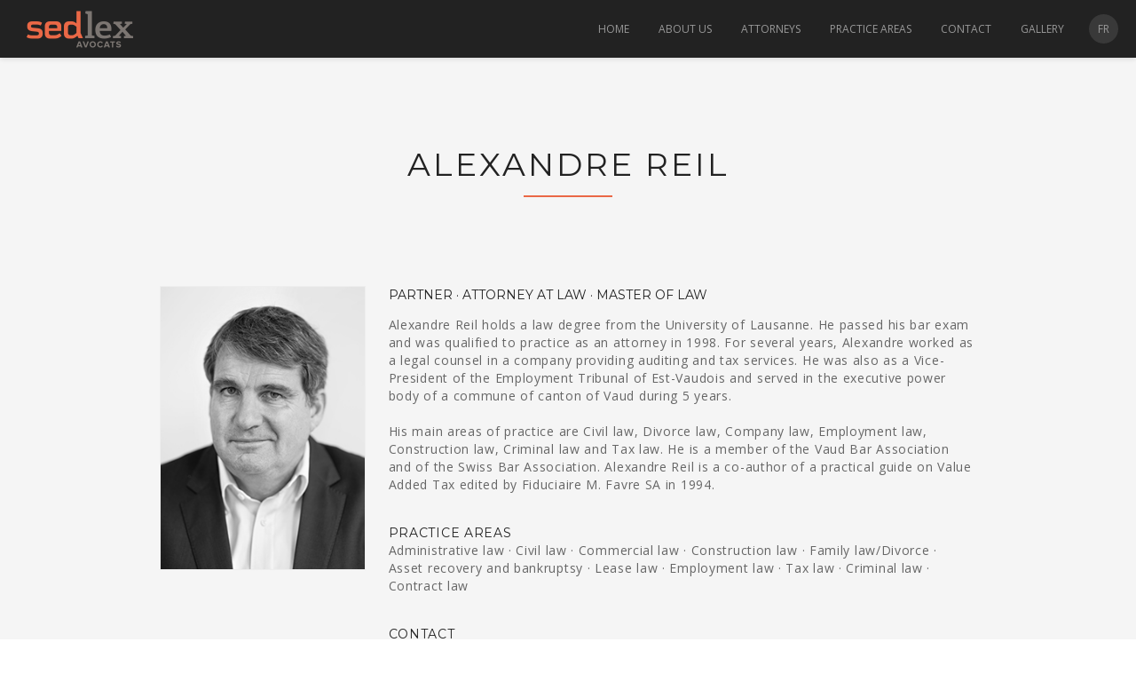

--- FILE ---
content_type: text/html; charset=UTF-8
request_url: https://sedlex.legal/alexandre-reil/
body_size: 9917
content:
<!DOCTYPE html>
<html lang="en-US">
<head>

    <meta http-equiv="Content-Type" content="text/html; charset=UTF-8" />
    <meta name="viewport" content="width=device-width, initial-scale=1.0" />
    <title>sedlex avocats &#8211; Lausanne   &#8211;  Alexandre Reil</title>

        
    <link rel="shortcut icon" href="https://sedlex.legal/wp-content/uploads/2015/01/favicon.png">

    	<style>img:is([sizes="auto" i], [sizes^="auto," i]) { contain-intrinsic-size: 3000px 1500px }</style>
	<meta name="description" content="Vous trouverez forcément le spécialiste dont vous avez besoin au sein des avocats de l’Etude sedlex, située à Lausanne.">
<meta name="robots" content="index, follow, max-snippet:-1, max-image-preview:large, max-video-preview:-1">
<link rel="canonical" href="https://sedlex.legal/alexandre-reil">
<link rel='dns-prefetch' href='//fonts.googleapis.com' />
<link rel="alternate" type="application/rss+xml" title="sedlex avocats - Lausanne &raquo; Feed" href="https://sedlex.legal/feed/" />
<link rel="alternate" type="application/rss+xml" title="sedlex avocats - Lausanne &raquo; Comments Feed" href="https://sedlex.legal/comments/feed/" />
<meta property='og:site_name' content='sedlex avocats - Lausanne'/><meta property='og:url' content='https://sedlex.legal/alexandre-reil/'/><meta property='og:title' content='Alexandre Reil'/><meta property='og:type' content='article'/><script type="text/javascript">
/* <![CDATA[ */
window._wpemojiSettings = {"baseUrl":"https:\/\/s.w.org\/images\/core\/emoji\/16.0.1\/72x72\/","ext":".png","svgUrl":"https:\/\/s.w.org\/images\/core\/emoji\/16.0.1\/svg\/","svgExt":".svg","source":{"concatemoji":"https:\/\/sedlex.legal\/wp-includes\/js\/wp-emoji-release.min.js?ver=6.8.3"}};
/*! This file is auto-generated */
!function(s,n){var o,i,e;function c(e){try{var t={supportTests:e,timestamp:(new Date).valueOf()};sessionStorage.setItem(o,JSON.stringify(t))}catch(e){}}function p(e,t,n){e.clearRect(0,0,e.canvas.width,e.canvas.height),e.fillText(t,0,0);var t=new Uint32Array(e.getImageData(0,0,e.canvas.width,e.canvas.height).data),a=(e.clearRect(0,0,e.canvas.width,e.canvas.height),e.fillText(n,0,0),new Uint32Array(e.getImageData(0,0,e.canvas.width,e.canvas.height).data));return t.every(function(e,t){return e===a[t]})}function u(e,t){e.clearRect(0,0,e.canvas.width,e.canvas.height),e.fillText(t,0,0);for(var n=e.getImageData(16,16,1,1),a=0;a<n.data.length;a++)if(0!==n.data[a])return!1;return!0}function f(e,t,n,a){switch(t){case"flag":return n(e,"\ud83c\udff3\ufe0f\u200d\u26a7\ufe0f","\ud83c\udff3\ufe0f\u200b\u26a7\ufe0f")?!1:!n(e,"\ud83c\udde8\ud83c\uddf6","\ud83c\udde8\u200b\ud83c\uddf6")&&!n(e,"\ud83c\udff4\udb40\udc67\udb40\udc62\udb40\udc65\udb40\udc6e\udb40\udc67\udb40\udc7f","\ud83c\udff4\u200b\udb40\udc67\u200b\udb40\udc62\u200b\udb40\udc65\u200b\udb40\udc6e\u200b\udb40\udc67\u200b\udb40\udc7f");case"emoji":return!a(e,"\ud83e\udedf")}return!1}function g(e,t,n,a){var r="undefined"!=typeof WorkerGlobalScope&&self instanceof WorkerGlobalScope?new OffscreenCanvas(300,150):s.createElement("canvas"),o=r.getContext("2d",{willReadFrequently:!0}),i=(o.textBaseline="top",o.font="600 32px Arial",{});return e.forEach(function(e){i[e]=t(o,e,n,a)}),i}function t(e){var t=s.createElement("script");t.src=e,t.defer=!0,s.head.appendChild(t)}"undefined"!=typeof Promise&&(o="wpEmojiSettingsSupports",i=["flag","emoji"],n.supports={everything:!0,everythingExceptFlag:!0},e=new Promise(function(e){s.addEventListener("DOMContentLoaded",e,{once:!0})}),new Promise(function(t){var n=function(){try{var e=JSON.parse(sessionStorage.getItem(o));if("object"==typeof e&&"number"==typeof e.timestamp&&(new Date).valueOf()<e.timestamp+604800&&"object"==typeof e.supportTests)return e.supportTests}catch(e){}return null}();if(!n){if("undefined"!=typeof Worker&&"undefined"!=typeof OffscreenCanvas&&"undefined"!=typeof URL&&URL.createObjectURL&&"undefined"!=typeof Blob)try{var e="postMessage("+g.toString()+"("+[JSON.stringify(i),f.toString(),p.toString(),u.toString()].join(",")+"));",a=new Blob([e],{type:"text/javascript"}),r=new Worker(URL.createObjectURL(a),{name:"wpTestEmojiSupports"});return void(r.onmessage=function(e){c(n=e.data),r.terminate(),t(n)})}catch(e){}c(n=g(i,f,p,u))}t(n)}).then(function(e){for(var t in e)n.supports[t]=e[t],n.supports.everything=n.supports.everything&&n.supports[t],"flag"!==t&&(n.supports.everythingExceptFlag=n.supports.everythingExceptFlag&&n.supports[t]);n.supports.everythingExceptFlag=n.supports.everythingExceptFlag&&!n.supports.flag,n.DOMReady=!1,n.readyCallback=function(){n.DOMReady=!0}}).then(function(){return e}).then(function(){var e;n.supports.everything||(n.readyCallback(),(e=n.source||{}).concatemoji?t(e.concatemoji):e.wpemoji&&e.twemoji&&(t(e.twemoji),t(e.wpemoji)))}))}((window,document),window._wpemojiSettings);
/* ]]> */
</script>
<style id='wp-emoji-styles-inline-css' type='text/css'>

	img.wp-smiley, img.emoji {
		display: inline !important;
		border: none !important;
		box-shadow: none !important;
		height: 1em !important;
		width: 1em !important;
		margin: 0 0.07em !important;
		vertical-align: -0.1em !important;
		background: none !important;
		padding: 0 !important;
	}
</style>
<link rel='stylesheet' id='wp-block-library-css' href='https://sedlex.legal/wp-includes/css/dist/block-library/style.min.css?ver=6.8.3' type='text/css' media='all' />
<style id='classic-theme-styles-inline-css' type='text/css'>
/*! This file is auto-generated */
.wp-block-button__link{color:#fff;background-color:#32373c;border-radius:9999px;box-shadow:none;text-decoration:none;padding:calc(.667em + 2px) calc(1.333em + 2px);font-size:1.125em}.wp-block-file__button{background:#32373c;color:#fff;text-decoration:none}
</style>
<style id='global-styles-inline-css' type='text/css'>
:root{--wp--preset--aspect-ratio--square: 1;--wp--preset--aspect-ratio--4-3: 4/3;--wp--preset--aspect-ratio--3-4: 3/4;--wp--preset--aspect-ratio--3-2: 3/2;--wp--preset--aspect-ratio--2-3: 2/3;--wp--preset--aspect-ratio--16-9: 16/9;--wp--preset--aspect-ratio--9-16: 9/16;--wp--preset--color--black: #000000;--wp--preset--color--cyan-bluish-gray: #abb8c3;--wp--preset--color--white: #ffffff;--wp--preset--color--pale-pink: #f78da7;--wp--preset--color--vivid-red: #cf2e2e;--wp--preset--color--luminous-vivid-orange: #ff6900;--wp--preset--color--luminous-vivid-amber: #fcb900;--wp--preset--color--light-green-cyan: #7bdcb5;--wp--preset--color--vivid-green-cyan: #00d084;--wp--preset--color--pale-cyan-blue: #8ed1fc;--wp--preset--color--vivid-cyan-blue: #0693e3;--wp--preset--color--vivid-purple: #9b51e0;--wp--preset--gradient--vivid-cyan-blue-to-vivid-purple: linear-gradient(135deg,rgba(6,147,227,1) 0%,rgb(155,81,224) 100%);--wp--preset--gradient--light-green-cyan-to-vivid-green-cyan: linear-gradient(135deg,rgb(122,220,180) 0%,rgb(0,208,130) 100%);--wp--preset--gradient--luminous-vivid-amber-to-luminous-vivid-orange: linear-gradient(135deg,rgba(252,185,0,1) 0%,rgba(255,105,0,1) 100%);--wp--preset--gradient--luminous-vivid-orange-to-vivid-red: linear-gradient(135deg,rgba(255,105,0,1) 0%,rgb(207,46,46) 100%);--wp--preset--gradient--very-light-gray-to-cyan-bluish-gray: linear-gradient(135deg,rgb(238,238,238) 0%,rgb(169,184,195) 100%);--wp--preset--gradient--cool-to-warm-spectrum: linear-gradient(135deg,rgb(74,234,220) 0%,rgb(151,120,209) 20%,rgb(207,42,186) 40%,rgb(238,44,130) 60%,rgb(251,105,98) 80%,rgb(254,248,76) 100%);--wp--preset--gradient--blush-light-purple: linear-gradient(135deg,rgb(255,206,236) 0%,rgb(152,150,240) 100%);--wp--preset--gradient--blush-bordeaux: linear-gradient(135deg,rgb(254,205,165) 0%,rgb(254,45,45) 50%,rgb(107,0,62) 100%);--wp--preset--gradient--luminous-dusk: linear-gradient(135deg,rgb(255,203,112) 0%,rgb(199,81,192) 50%,rgb(65,88,208) 100%);--wp--preset--gradient--pale-ocean: linear-gradient(135deg,rgb(255,245,203) 0%,rgb(182,227,212) 50%,rgb(51,167,181) 100%);--wp--preset--gradient--electric-grass: linear-gradient(135deg,rgb(202,248,128) 0%,rgb(113,206,126) 100%);--wp--preset--gradient--midnight: linear-gradient(135deg,rgb(2,3,129) 0%,rgb(40,116,252) 100%);--wp--preset--font-size--small: 13px;--wp--preset--font-size--medium: 20px;--wp--preset--font-size--large: 36px;--wp--preset--font-size--x-large: 42px;--wp--preset--spacing--20: 0.44rem;--wp--preset--spacing--30: 0.67rem;--wp--preset--spacing--40: 1rem;--wp--preset--spacing--50: 1.5rem;--wp--preset--spacing--60: 2.25rem;--wp--preset--spacing--70: 3.38rem;--wp--preset--spacing--80: 5.06rem;--wp--preset--shadow--natural: 6px 6px 9px rgba(0, 0, 0, 0.2);--wp--preset--shadow--deep: 12px 12px 50px rgba(0, 0, 0, 0.4);--wp--preset--shadow--sharp: 6px 6px 0px rgba(0, 0, 0, 0.2);--wp--preset--shadow--outlined: 6px 6px 0px -3px rgba(255, 255, 255, 1), 6px 6px rgba(0, 0, 0, 1);--wp--preset--shadow--crisp: 6px 6px 0px rgba(0, 0, 0, 1);}:where(.is-layout-flex){gap: 0.5em;}:where(.is-layout-grid){gap: 0.5em;}body .is-layout-flex{display: flex;}.is-layout-flex{flex-wrap: wrap;align-items: center;}.is-layout-flex > :is(*, div){margin: 0;}body .is-layout-grid{display: grid;}.is-layout-grid > :is(*, div){margin: 0;}:where(.wp-block-columns.is-layout-flex){gap: 2em;}:where(.wp-block-columns.is-layout-grid){gap: 2em;}:where(.wp-block-post-template.is-layout-flex){gap: 1.25em;}:where(.wp-block-post-template.is-layout-grid){gap: 1.25em;}.has-black-color{color: var(--wp--preset--color--black) !important;}.has-cyan-bluish-gray-color{color: var(--wp--preset--color--cyan-bluish-gray) !important;}.has-white-color{color: var(--wp--preset--color--white) !important;}.has-pale-pink-color{color: var(--wp--preset--color--pale-pink) !important;}.has-vivid-red-color{color: var(--wp--preset--color--vivid-red) !important;}.has-luminous-vivid-orange-color{color: var(--wp--preset--color--luminous-vivid-orange) !important;}.has-luminous-vivid-amber-color{color: var(--wp--preset--color--luminous-vivid-amber) !important;}.has-light-green-cyan-color{color: var(--wp--preset--color--light-green-cyan) !important;}.has-vivid-green-cyan-color{color: var(--wp--preset--color--vivid-green-cyan) !important;}.has-pale-cyan-blue-color{color: var(--wp--preset--color--pale-cyan-blue) !important;}.has-vivid-cyan-blue-color{color: var(--wp--preset--color--vivid-cyan-blue) !important;}.has-vivid-purple-color{color: var(--wp--preset--color--vivid-purple) !important;}.has-black-background-color{background-color: var(--wp--preset--color--black) !important;}.has-cyan-bluish-gray-background-color{background-color: var(--wp--preset--color--cyan-bluish-gray) !important;}.has-white-background-color{background-color: var(--wp--preset--color--white) !important;}.has-pale-pink-background-color{background-color: var(--wp--preset--color--pale-pink) !important;}.has-vivid-red-background-color{background-color: var(--wp--preset--color--vivid-red) !important;}.has-luminous-vivid-orange-background-color{background-color: var(--wp--preset--color--luminous-vivid-orange) !important;}.has-luminous-vivid-amber-background-color{background-color: var(--wp--preset--color--luminous-vivid-amber) !important;}.has-light-green-cyan-background-color{background-color: var(--wp--preset--color--light-green-cyan) !important;}.has-vivid-green-cyan-background-color{background-color: var(--wp--preset--color--vivid-green-cyan) !important;}.has-pale-cyan-blue-background-color{background-color: var(--wp--preset--color--pale-cyan-blue) !important;}.has-vivid-cyan-blue-background-color{background-color: var(--wp--preset--color--vivid-cyan-blue) !important;}.has-vivid-purple-background-color{background-color: var(--wp--preset--color--vivid-purple) !important;}.has-black-border-color{border-color: var(--wp--preset--color--black) !important;}.has-cyan-bluish-gray-border-color{border-color: var(--wp--preset--color--cyan-bluish-gray) !important;}.has-white-border-color{border-color: var(--wp--preset--color--white) !important;}.has-pale-pink-border-color{border-color: var(--wp--preset--color--pale-pink) !important;}.has-vivid-red-border-color{border-color: var(--wp--preset--color--vivid-red) !important;}.has-luminous-vivid-orange-border-color{border-color: var(--wp--preset--color--luminous-vivid-orange) !important;}.has-luminous-vivid-amber-border-color{border-color: var(--wp--preset--color--luminous-vivid-amber) !important;}.has-light-green-cyan-border-color{border-color: var(--wp--preset--color--light-green-cyan) !important;}.has-vivid-green-cyan-border-color{border-color: var(--wp--preset--color--vivid-green-cyan) !important;}.has-pale-cyan-blue-border-color{border-color: var(--wp--preset--color--pale-cyan-blue) !important;}.has-vivid-cyan-blue-border-color{border-color: var(--wp--preset--color--vivid-cyan-blue) !important;}.has-vivid-purple-border-color{border-color: var(--wp--preset--color--vivid-purple) !important;}.has-vivid-cyan-blue-to-vivid-purple-gradient-background{background: var(--wp--preset--gradient--vivid-cyan-blue-to-vivid-purple) !important;}.has-light-green-cyan-to-vivid-green-cyan-gradient-background{background: var(--wp--preset--gradient--light-green-cyan-to-vivid-green-cyan) !important;}.has-luminous-vivid-amber-to-luminous-vivid-orange-gradient-background{background: var(--wp--preset--gradient--luminous-vivid-amber-to-luminous-vivid-orange) !important;}.has-luminous-vivid-orange-to-vivid-red-gradient-background{background: var(--wp--preset--gradient--luminous-vivid-orange-to-vivid-red) !important;}.has-very-light-gray-to-cyan-bluish-gray-gradient-background{background: var(--wp--preset--gradient--very-light-gray-to-cyan-bluish-gray) !important;}.has-cool-to-warm-spectrum-gradient-background{background: var(--wp--preset--gradient--cool-to-warm-spectrum) !important;}.has-blush-light-purple-gradient-background{background: var(--wp--preset--gradient--blush-light-purple) !important;}.has-blush-bordeaux-gradient-background{background: var(--wp--preset--gradient--blush-bordeaux) !important;}.has-luminous-dusk-gradient-background{background: var(--wp--preset--gradient--luminous-dusk) !important;}.has-pale-ocean-gradient-background{background: var(--wp--preset--gradient--pale-ocean) !important;}.has-electric-grass-gradient-background{background: var(--wp--preset--gradient--electric-grass) !important;}.has-midnight-gradient-background{background: var(--wp--preset--gradient--midnight) !important;}.has-small-font-size{font-size: var(--wp--preset--font-size--small) !important;}.has-medium-font-size{font-size: var(--wp--preset--font-size--medium) !important;}.has-large-font-size{font-size: var(--wp--preset--font-size--large) !important;}.has-x-large-font-size{font-size: var(--wp--preset--font-size--x-large) !important;}
:where(.wp-block-post-template.is-layout-flex){gap: 1.25em;}:where(.wp-block-post-template.is-layout-grid){gap: 1.25em;}
:where(.wp-block-columns.is-layout-flex){gap: 2em;}:where(.wp-block-columns.is-layout-grid){gap: 2em;}
:root :where(.wp-block-pullquote){font-size: 1.5em;line-height: 1.6;}
</style>
<link rel='stylesheet' id='contact-form-7-css' href='https://sedlex.legal/wp-content/plugins/contact-form-7/includes/css/styles.css?ver=6.1.1' type='text/css' media='all' />
<link rel='stylesheet' id='bootstrap-css' href='https://sedlex.legal/wp-content/themes/newave-theme/css/bootstrap.min.css?ver=6.8.3' type='text/css' media='all' />
<link rel='stylesheet' id='theme-css' href='https://sedlex.legal/wp-content/themes/newave-theme/style.css?ver=6.8.3' type='text/css' media='all' />
<link rel='stylesheet' id='colorskin-css' href='https://sedlex.legal/wp-content/themes/newave-theme/css/colors/color-gray.css?ver=6.8.3' type='text/css' media='all' />
<link rel='stylesheet' id='newave_flexslider-css' href='https://sedlex.legal/wp-content/themes/newave-theme/css/flexslider.css?ver=6.8.3' type='text/css' media='all' />
<link rel='stylesheet' id='prettyPhoto-css' href='https://sedlex.legal/wp-content/themes/newave-theme/css/prettyPhoto.css?ver=6.8.3' type='text/css' media='all' />
<link rel='stylesheet' id='bxslider-css' href='https://sedlex.legal/wp-content/themes/newave-theme/css/jquery.bxslider.css?ver=6.8.3' type='text/css' media='all' />
<link rel='stylesheet' id='fontawesome-css' href='https://sedlex.legal/wp-content/themes/newave-theme/css/font-awesome.min.css?ver=6.8.3' type='text/css' media='all' />
<link rel='stylesheet' id='newave_animsition-css' href='https://sedlex.legal/wp-content/themes/newave-theme/css/animsition.css?ver=6.8.3' type='text/css' media='all' />
<link rel='stylesheet' id='newave_sliders-css' href='https://sedlex.legal/wp-content/themes/newave-theme/css/sliders.css?ver=6.8.3' type='text/css' media='all' />
<link rel='stylesheet' id='navigation-css' href='https://sedlex.legal/wp-content/themes/newave-theme/css/navigation-style-2.css?ver=6.8.3' type='text/css' media='all' />
<link rel='stylesheet' id='newave-open-sans-font-css' href='https://fonts.googleapis.com/css?family=Open+Sans%3A300%2C400%2C600%2C700&#038;ver=6.8.3' type='text/css' media='all' />
<link rel='stylesheet' id='newave-montserrat-font-css' href='https://fonts.googleapis.com/css?family=Montserrat%3A400%2C700&#038;ver=6.8.3' type='text/css' media='all' />
<script type="text/javascript" src="https://sedlex.legal/wp-includes/js/jquery/jquery.min.js?ver=3.7.1" id="jquery-core-js"></script>
<script type="text/javascript" src="https://sedlex.legal/wp-includes/js/jquery/jquery-migrate.min.js?ver=3.4.1" id="jquery-migrate-js"></script>
<script></script><link rel="https://api.w.org/" href="https://sedlex.legal/wp-json/" /><link rel="alternate" title="JSON" type="application/json" href="https://sedlex.legal/wp-json/wp/v2/pages/724" /><link rel="EditURI" type="application/rsd+xml" title="RSD" href="https://sedlex.legal/xmlrpc.php?rsd" />
<meta name="generator" content="WordPress 6.8.3" />
<link rel='shortlink' href='https://sedlex.legal/?p=724' />
<link rel="alternate" title="oEmbed (JSON)" type="application/json+oembed" href="https://sedlex.legal/wp-json/oembed/1.0/embed?url=https%3A%2F%2Fsedlex.legal%2Falexandre-reil%2F" />
<link rel="alternate" title="oEmbed (XML)" type="text/xml+oembed" href="https://sedlex.legal/wp-json/oembed/1.0/embed?url=https%3A%2F%2Fsedlex.legal%2Falexandre-reil%2F&#038;format=xml" />
<style type="text/css">a:hover {	color: #222222;}



.grey {	background-color:#222222;}



.color:hover {	background-color:#222222;}


.parallax-overlay.parallax-background-color {

	background-color:rgba(34,34,34,0.90);

}

span.text-color {	color:#222222;}



.bar li span { 	background-color:#222222;}



.service-item.text-right .fa-stack {	color:#222222;}



.service-item.text-left .fa-stack {	color:#222222;}



ul.technology li i {	color:#222222;}



ul.technology li:hover {	background-color:#222222;}



#filters ul li a:hover h5, #filters ul li a.active h5 {	background-color:#222222;}



.project-overlay {	background-color:#222222;}



#contact-formular input[type="submit"], input[type="submit"] {	background:#222222;}



#menu_top {	background-color:#222222;}



.blog-title a:hover {	color:#222222;}



.blog-type {	background-color:#222222;}



.post-quote {	background-color:#222222;}



#sidebar .widget_categories li a:hover {	color: #222222;}



#sidebar .recent-posts li a:hover {	color: #222222;}



#sidebar .tagcloud a:hover {	background-color:#222222;}



#sidebar .widget_archives li a:hover {	color: #222222;}



.inner-navigation li a span {	background-color:#222222;}



.accordion dt.accordion-active span.accordion-status {	background-color:#222222;}



.toggle-active {	background: #222222;}



ul.tabs .tab-active a { 	background-color: #222222; }



.dropcap-normal {	color: #222222;}



.dropcap.dark {	background-color: #222222;}



.counters i {	color: #222222;}



.fa-ul li i{	color:#222222;}



.the-icons li i {	color: #222222;}



.price-table i {	color: #222222;}



.price-table:hover i {	background-color: #222222;	border-color: #222222;}



.primary-color-background{



    background-color: #222222;

}

i.normal-icon {
    color:#222222;
}

i.icon-circle-box {
    background-color:#222222;
}

i.icon-circle-box:hover {
    background-color:#222222;
}

.fa-ul.big-list li i {
    background:#222222;
}

.team-profile-new {
	background-color:#222222;
}

.new-service-item i {
	background-color:#222222;
}

.service-icon-border {
	border:1px solid #222222;
}

.project-info-new {
	background-color:#222222;
}

.newave-newsletter {
   background-color:#222222;
}</style><style type="text/css">.animsition-loading:after { content: url(https://sedlex.legal/wp-content/uploads/2015/01/loader.gif) }html { background-color:#ffffff; }</style><style type="text/css">/*ul.fullwidth-slider li.slide {background-size:contain !important}*/
#top.parallax {background-position:50% 65% !important;}

body .div-align-center p {margin-bottom:25%;}

/*START 080223 IMG Responsive*/
#top.home-section {height: auto !important;}
#top.parallax {background-attachment: scroll !important;}
/*END*/
@media only screen and (min-width: 1025px) {
/*Modifications 080223*/
/*#navigation-sticky-wrapper {margin:0 0 60px 0}*/
#home-center h1 {#navigation-sticky-wrapper {margin:-100px 0 0}}
.home-move-down {bottom:20% !important}
}

@media only screen and (max-width: 767px) {
#home-center {display:none}
}
/*END*/
a:link, a:visited {color:#EA6846}
a:hover {color:#666}

/*Lang switch*/
.menu-item-type-custom {padding-left: 10px;}
#navigation-sticky-wrapper .menu-item-type-custom a.external {padding: 0 10px;
    background-color: #393939;
    line-height: 33px;
    border-radius: 50%;}

#navigation-sticky-wrapper .menu-item-type-custom a.external:hover {background-color: #ea6846; color:#222}

@media only screen and (max-width: 479px) {
#competences .container {width:330px}
}
#competences .section-title {margin-bottom:50px}
#a-propos .container {padding:100px 0 0}
#attorneys .section-title p {padding:0 2px}

/*Start 120122 Team Gallery*/
@media only screen and (max-width: 479px) {
.our-team {margin:0;}
}
@media only screen and (max-width: 767px) and (min-width: 480px) {
.our-team {margin:0 0 0 13.75%;}
}
.our-team li {margin:0 15px 30px 15px; border-radius:0;}
.our-team li img {border-radius:0; margin: -12px 0 0 0;}
/*End Team Gallery*/
p.about-team-new {margin:18px 0 20px 0}
i.icon-circle-box {background-color: #ea6846;}
i.icon-circle-box {color:#222 !important;}
i.icon-circle-box:hover {color:#ea6846 !important;}
body p {color:#666;} .new-service-item i {font-weight: 400;font-family: 'Montserrat', sans-serif;font-size:2.5em;} .border {background-color:#ea6846;} .new-service-item i:hover {background-color:#ea6846;} h1 span.quote-img img {opacity:1;} .team-person-new:hover > .team-profile-new h5 {color:#ea6846} .team-person-new img {border-radius:0;} .team-person-new {border-radius:0;} #contact-formular input[type="submit"], input[type="submit"] {-webkit-border-radius: 3px;
    -moz-border-radius:3px;
    border-radius: 3px;} .rounded  {-webkit-border-radius: 3px;
    -moz-border-radius: 3px;
    border-radius: 3px;} .pattern {background:none;} .section-title p {font-size:16px; line-height:24px;} 
#attorneys .section-title, #contact .section-title {margin-bottom:60px}
.contact-details-slider li h5 {color:#ea6846;} .contact-details-slider li h1 {text-transform:uppercase; font-size:30px;} .team-person-new:hover > .team-profile-new {margin-top: 160px;} ul.socials-icons-new li {display:inline; margin-left:0;} 
.socials-icons-new i {
font-size: 14px;
color:#fff;
border: 2px solid #fff;
border-radius: 100%;
width: 30px;
line-height: 30px;
margin: 0 5px 0 0;
opacity:0.6;
cursor:default;
}
.accordion {width:100%; margin-bottom:0;}
.accordion dt span {
font-weight: 400;
font-family: 'Montserrat', sans-serif;
font-size:14px;
text-transform:uppercase;}
dl.accordion{margin:0}
.accordion-content {padding-bottom:5px;}
.accordion-content a {font-size:14px; color:#666;}
.accordion-content a:hover {color:#ea6846}
.accordion dt {    margin-bottom: 15px;
    padding-top: 15px;}
.accordion dd {margin-bottom:0;}
.accordion dt span.accordion-status {margin-bottom:5px;}
.team-profile-new p {font-size:13px}
#counters .container {padding:0}
#map .container {display:none;}
ul.socials-icons-new li a {opacity: 1;}
ul.socials-icons-new li a i:hover {opacity: 1; cursor:pointer;}
.new-service-item:hover .service-icon-border {border: 1px solid #ea6846;}
.new-service-item:hover i {background-color:#ea6846}
i.icon-circle-box {color:#ea6846;}
.navbar .nav > .active > a {color:#ea6846;}
.service-item .service-icon {
font-weight: 400;
font-family: 'Montserrat', sans-serif;
font-size: 30px !important; line-height:70px;}
.div-align-center h1 {margin-bottom: 0;}
.one_third .accordion {margin-top:-40px;}
@media only screen and (max-width: 1024px) {
#competences .section-title {margin-bottom:90px}
.one_third .accordion {margin-top:-80px;}
.one_third.last .accordion {margin-top:-80px;}
}
.about-team-new a:link, .about-team-new a:visited {color:#fff}
.about-team-new a:hover {color:#ea6846}
.large{line-height:20px !important}
.profil {float:right; width:72%}
.profil-title {text-align:left; margin-bottom:16px;}
.profil-txt {font-size: 14px; margin:14px 0 0 0; letter-spacing:0.05em}
.profil-img {float: left; width:25%;
    margin: 0 0 16px 0;}
.profil-img img {width:100%;border: 1px solid #eee;}

.profil-mail:link, profil-mail:visited {color:#ea6846}
.profil-mail:hover {color:#666}
.profil-mail {white-space: nowrap;overflow: hidden;}

.cvdata, .cvdata-alt {width:100%; line-height:20px; margin: 5px 0 20px; }
.cvdata td:first-child {white-space: nowrap;}
.cvdata td, .cvdata-alt td {padding:15px; text-align: left; vertical-align:top;}
.cvdata tr:hover, .cvdata-alt tr:hover {background-color: #f1f1f1;}


.spacer {margin:0 0 80px; clear:both;}
.team-navigation li a i {border:2px solid #ea6846; color:#222; background-color:#ea6846; opacity:1;}
.team-navigation li a i:hover {border:2px solid #222; color:#ea6846; background-color:#222;}
#filters ul li {margin:5px;}
#filters ul li a.active h5 {background-color:#ea6846}
.full-width {padding:0 0 100px 0}
.new-service-item a.newave-button {text-transform:uppercase}
a.newave-button {border-radius:0px;}
body #services .caroufredsel_wrapper {height:135px !important}
.team-navigation li a i {line-height:38px; width:40px}
.map-overlay {background-color: rgba(0, 0, 0, 0.75);}
.contact-details-slider li h1 {font-size:22px}
.portfolio-item .portfolio-image {background-position:center 21%}

/*Mobile menu*/
@media only screen and (max-width: 1024px)  {
.nav-collapse {
    background-color: #393939;
    padding: 0px 30px;
}
.navbar .nav > li {
    border-bottom: 1px solid #282828;
}
.menu-item-type-custom {padding-left: 0;}
#navigation-sticky-wrapper .menu-item-type-custom a.external {padding: 8px 0;
    line-height: 33px;
    border-radius: 0;}

#navigation-sticky-wrapper .menu-item-type-custom a.external:hover {background:none;}
}

@media only screen and (max-width: 1024px) {
.profil{float:right; width:100%;}
.profil-img{ width:100%;max-width:260px}
}
.fa-ul {margin-left: 3.742857em;}
.fa-ul li {margin-bottom:0}
.fa-ul li i {color: #EA6846;}
.fa-li {left: -2.142857em;width: 2.142857em;top: 0.242857em;}
.footer-modern p.copyright {line-height:21px;margin-top:14px}
.page-id-970 section, .page-id-728 section, .page-id-724 section, .page-id-726 section, .page-id-722 section, .page-id-735 section, .page-id-737 section, .page-id-730 section, .page-id-719 section, .page-id-733 section, .page-id-739 section, .page-id-716 section, .page-id-897 section, .page-id-920 section, .page-id-1029 section, .page-id-1089 section, .page-id-1174 section {min-height: 90%;}
.page-id-970 section .container, .page-id-728 section .container, .page-id-724 section .container, .page-id-726 section .container, .page-id-722 section .container, .page-id-735 section .container, .page-id-737 section .container, .page-id-730 section .container, .page-id-719 section .container, .page-id-733 section .container, .page-id-739 section .container, .page-id-716 section .container, .page-id-897 section .container,.page-id-920 section .container,.page-id-1029 section .container,.page-id-1089 section .container, .page-id-1174 section .container  {transition: all .25s linear; 
  -o-transition: all .25s linear; 
  -moz-transition: all .25s linear; 
  -webkit-transition: all .25s linear; }</style><script type="text/javascript">
var $j = jQuery.noConflict();

$j.fn.randomize = function(selector){
    var $jelems = selector ? $j(this).find(selector) : $j(this).children(),
        $jparents = $jelems.parent();

    $jparents.each(function(){
        $j(this).children(selector).sort(function(){
            return Math.round(Math.random()) - 0.5;
        // }). remove().appendTo(this); // 2014-05-24: Removed `random` but leaving for reference. See notes under 'ANOTHER EDIT'
        }).detach().appendTo(this);
    });

    return this;
};

jQuery(document).ready(function($j) {
$j('.our-team').randomize();
/*START BCK Responsive*/
$j(window).resize(function(){
   var width = $j('.home').width();
var heightImg = width/1.6;

   $j('.pattern').css({
        'cssText': 'height:' + heightImg.toFixed() +  'px !important'
    });
})

$j(window).resize(); //on page load
/*END*/
});
</script>
<style type="text/css">.recentcomments a{display:inline !important;padding:0 !important;margin:0 !important;}</style><meta name="generator" content="Powered by WPBakery Page Builder - drag and drop page builder for WordPress."/>
<noscript><style> .wpb_animate_when_almost_visible { opacity: 1; }</style></noscript></head>
<body class="wp-singular page-template-default page page-id-724 wp-theme-newave-theme animsition wpb-js-composer js-comp-ver-7.7.2 vc_responsive" data-spy="scroll" data-target=".navbar" data-offset="75">
	
	<!-- Navigation -->
    <div id="navigation" class="navbar navbar-fixed-top">
		<div class="navbar-inner ">
        	<div class="container no-padding">
				
					<a class="show-menu" data-toggle="collapse" data-target=".nav-collapse">
						<span class="show-menu-bar"></span>
					</a>

                                                            <div id="logo">
                        <a class="external"  style="background:url()" href="https://sedlex.legal">
                            <img src="https://sedlex.legal/wp-content/uploads/2016/12/logo_sedlex.png">
                        </a>
                    </div>
                                        <div class="nav-collapse collapse">
						<ul id="nav" class="nav"><li id="menu-item-240" class="menu-item menu-item-type-post_type menu-item-object-page menu-item-240"><a class="external"  href="https://sedlex.legal#top">Home</a></li>
<li id="menu-item-241" class="menu-item menu-item-type-post_type menu-item-object-page menu-item-241"><a class="external"  href="https://sedlex.legal#about-us">About us</a></li>
<li id="menu-item-243" class="menu-item menu-item-type-post_type menu-item-object-page menu-item-243"><a class="external"  href="https://sedlex.legal#attorneys">Attorneys</a></li>
<li id="menu-item-245" class="menu-item menu-item-type-post_type menu-item-object-page menu-item-245"><a class="external"  href="https://sedlex.legal#practice-areas">Practice areas</a></li>
<li id="menu-item-253" class="menu-item menu-item-type-post_type menu-item-object-page menu-item-253"><a class="external"  href="https://sedlex.legal#contact">Contact</a></li>
<li id="menu-item-511" class="menu-item menu-item-type-post_type menu-item-object-page menu-item-511"><a class="external"  href="https://sedlex.legal/gallery/">Gallery</a></li>
<li id="menu-item-960" class="menu-item menu-item-type-custom menu-item-object-custom menu-item-960"><a class="external"  href="https://www.sedlex-avocats.ch">Fr</a></li>
</ul>					</div>
				</div>
			</div>
	</div>
    <!--/Navigation -->
	

<!--/Section -->
<section >

    
	<!-- Container -->
	<div class="container ">

                    <!-- Section Title -->
            <div class="section-title">
                <h1>Alexandre Reil</h1>
                <span class="border"></span>
                <p></p>
            </div>
            <!--/Section Title -->
        		
    	<div id="a-reil" class="spacer"></div>
<div class="profil-container">
<div class="profil-img"><img decoding="async" src="../wp-content/uploads/2025/02/Alexandre_Reil.jpg" alt="Alexandre Reil"></div>
<div class="profil">
<h5>Partner · Attorney at Law · Master of Law</h5>
<div class="profil-txt">
<p>Alexandre Reil holds a law degree from the University of Lausanne. He passed his bar exam and was qualified to practice as an attorney in 1998. For several years, Alexandre worked as a legal counsel in a company providing auditing and tax services. He was also as a Vice-President of the Employment Tribunal of Est-Vaudois and served in the executive power body of a commune of canton of Vaud during 5 years.</p>
<p>&nbsp;</p>
<p>His main areas of practice are Civil law, Divorce law, Company law, Employment law, Construction law, Criminal law and Tax law. He is a member of the Vaud Bar Association and of the Swiss Bar Association. Alexandre Reil is a co-author of a practical guide on Value Added Tax edited by Fiduciaire M. Favre SA in 1994.</p>
</div>
<p>&nbsp;</p>
<div class="profil-txt">
<h5>Practice areas</h5>
<p>Administrative law · Civil law · Commercial law · Construction law · Family law/Divorce · Asset recovery and bankruptsy · Lease law · Employment law · Tax law · Criminal law ·  Contract law</p>
</div>
<p>&nbsp;</p>
<div class="profil-txt">
<h5>Contact</h5>
<p><a class="profil-mail" href="mailto:alexandre.reil@sedlex-avocats.ch">alexandre.reil [@] sedlex-avocats.ch</a> · <a class="profil-mail" href="tel:+41215330853">+41 (0)21 533 08 53</a></p>
<p>_</p>
<p>Assistant: Sandra Correia · <a class="profil-mail" href="mailto:sandra.correia@sedlex-avocats.ch">sandra.correia [@] sedlex-avocats.ch</a></p>
</div>
</div>
</div>
    	
    </div>
    <!-- Container -->
        
</section>    
<!--/Section -->
    


    <!-- Footer -->
    <footer class="footer-modern">		<div class="container no-padding">

            <a id="back-top"><div id="menu_top"><div id="menu_top_inside"></div></div></a>

                        <ul class="socials-icons">
                                <li><a href="https://www.linkedin.com/company/sedlex-avocats"><img src="https://sedlex.legal/wp-content/themes/newave-theme/images/social_icons/linkedin.png" alt="Linkedin" /></a></li>
                            </ul>
                        
			<p class="copyright">2025 © sedlex avocats. All rights reserved.</p>
            
		</div>
	</footer>
	<!--/Footer -->
    
<script type="speculationrules">
{"prefetch":[{"source":"document","where":{"and":[{"href_matches":"\/*"},{"not":{"href_matches":["\/wp-*.php","\/wp-admin\/*","\/wp-content\/uploads\/*","\/wp-content\/*","\/wp-content\/plugins\/*","\/wp-content\/themes\/newave-theme\/*","\/*\\?(.+)"]}},{"not":{"selector_matches":"a[rel~=\"nofollow\"]"}},{"not":{"selector_matches":".no-prefetch, .no-prefetch a"}}]},"eagerness":"conservative"}]}
</script>
<script type="text/javascript" src="https://sedlex.legal/wp-includes/js/dist/hooks.min.js?ver=4d63a3d491d11ffd8ac6" id="wp-hooks-js"></script>
<script type="text/javascript" src="https://sedlex.legal/wp-includes/js/dist/i18n.min.js?ver=5e580eb46a90c2b997e6" id="wp-i18n-js"></script>
<script type="text/javascript" id="wp-i18n-js-after">
/* <![CDATA[ */
wp.i18n.setLocaleData( { 'text direction\u0004ltr': [ 'ltr' ] } );
/* ]]> */
</script>
<script type="text/javascript" src="https://sedlex.legal/wp-content/plugins/contact-form-7/includes/swv/js/index.js?ver=6.1.1" id="swv-js"></script>
<script type="text/javascript" id="contact-form-7-js-before">
/* <![CDATA[ */
var wpcf7 = {
    "api": {
        "root": "https:\/\/sedlex.legal\/wp-json\/",
        "namespace": "contact-form-7\/v1"
    }
};
/* ]]> */
</script>
<script type="text/javascript" src="https://sedlex.legal/wp-content/plugins/contact-form-7/includes/js/index.js?ver=6.1.1" id="contact-form-7-js"></script>
<script type="text/javascript" id="newave-like-js-extra">
/* <![CDATA[ */
var newaveLike = {"ajaxurl":"https:\/\/sedlex.legal\/wp-admin\/admin-ajax.php"};
/* ]]> */
</script>
<script type="text/javascript" src="https://sedlex.legal/wp-content/themes/newave-theme/components/post_like/js/newave-like.js?ver=1.0" id="newave-like-js"></script>
<script type="text/javascript" src="https://sedlex.legal/wp-content/themes/newave-theme/js/jquery.sticky.js?ver=6.8.3" id="jquery-sticky-js"></script>
<script type="text/javascript" src="https://sedlex.legal/wp-content/themes/newave-theme/js/jquery.easing-1.3.pack.js?ver=6.8.3" id="jquery-easing-js"></script>
<script type="text/javascript" src="https://sedlex.legal/wp-content/themes/newave-theme/js/bootstrap.min.js?ver=6.8.3" id="bootstrapjs-js"></script>
<script type="text/javascript" src="https://sedlex.legal/wp-content/themes/newave-theme/js/jquery.parallax-1.1.3.js?ver=6.8.3" id="parallax-jquery-js"></script>
<script type="text/javascript" src="https://sedlex.legal/wp-content/themes/newave-theme/js/appear.js?ver=6.8.3" id="appearjs-js"></script>
<script type="text/javascript" src="https://sedlex.legal/wp-content/themes/newave-theme/js/modernizr.js?ver=6.8.3" id="modernizrjs-js"></script>
<script type="text/javascript" src="https://sedlex.legal/wp-content/themes/newave-theme/js/jquery.prettyPhoto.js?ver=6.8.3" id="prettyphotojs-js"></script>
<script type="text/javascript" src="https://sedlex.legal/wp-content/themes/newave-theme/js/isotope.js?ver=6.8.3" id="isotopejs-js"></script>
<script type="text/javascript" src="https://sedlex.legal/wp-content/themes/newave-theme/js/jquery.bxslider.min.js?ver=6.8.3" id="bxslider-jquery-js"></script>
<script type="text/javascript" src="https://sedlex.legal/wp-content/themes/newave-theme/js/jquery.cycle.all.js?ver=6.8.3" id="cycle-all-jquery-js"></script>
<script type="text/javascript" src="https://sedlex.legal/wp-content/themes/newave-theme/js/jquery.maximage.js?ver=6.8.3" id="maximage-jquery-js"></script>
<script type="text/javascript" src="https://sedlex.legal/wp-content/themes/newave-theme/js/skrollr.js?ver=6.8.3" id="skrollrjs-js"></script>
<script type="text/javascript" src="https://sedlex.legal/wp-includes/js/comment-reply.min.js?ver=6.8.3" id="comment-reply-js" async="async" data-wp-strategy="async"></script>
<script type="text/javascript" src="https://sedlex.legal/wp-content/themes/newave-theme/js/jquery.waitforimages.js?ver=6.8.3" id="waitforimages-js"></script>
<script type="text/javascript" src="https://sedlex.legal/wp-content/themes/newave-theme/js/jquery.flexslider.js?ver=6.8.3" id="flexsliderjs-js"></script>
<script type="text/javascript" src="https://sedlex.legal/wp-content/themes/newave-theme/js/jquery.carouFredSel-6.2.1-packed.js?ver=6.8.3" id="caroufredseljs-js"></script>
<script type="text/javascript" src="https://sedlex.legal/wp-content/themes/newave-theme/js/jquery.easing.js?ver=6.8.3" id="easingjs-js"></script>
<script type="text/javascript" src="https://sedlex.legal/wp-content/themes/newave-theme/js/jquery.mousewheel.js?ver=6.8.3" id="mousewheeljs-js"></script>
<script type="text/javascript" src="https://sedlex.legal/wp-content/themes/newave-theme/js/jquery.knob.js?ver=6.8.3" id="knobjs-js"></script>
<script type="text/javascript" src="https://sedlex.legal/wp-content/themes/newave-theme/js/plugins.js?ver=6.8.3" id="newave_pluginsjs-js"></script>
<script type="text/javascript" src="https://sedlex.legal/wp-content/themes/newave-theme/js/scripts.js?ver=6.8.3" id="scriptsjs-js"></script>
<script></script></body>
	
	
            	
</html>

--- FILE ---
content_type: text/css
request_url: https://sedlex.legal/wp-content/themes/newave-theme/style.css?ver=6.8.3
body_size: 19790
content:
/*
	Theme Name: Newave
	Theme URI: http://clapat.ro/themes/newave/
	Description: Responsive Wordpress Theme
	Version: 2.9.5
	Author: Clapat
	Author URI: http://themeforest.net/user/clapat
	Created Date: 19/11/2013
	License: Themeforest
	License: GNU General Public License version 3.0
	License URI: http://www.gnu.org/licenses/gpl-3.0.html
	Tags: one-column, two-columns, right-sidebar, fluid-layout, custom-menu, editor-style, featured-images, post-formats, rtl-language-support, sticky-post, translation-ready
*/

html, body, div, span, h1, h2, h3, h4, h5, h6, p, blockquote, a, img, small, sub, b, dl, dd, dt, ul, li, label, article, details, footer, header, menu, nav, input, textarea, select {
	background:transparent;
	border:0;
	outline:0;
	padding:0;
	margin:0;
}
html, body {
	font-family: 'Open Sans', sans-serif;
	font-size:12px;
	height:100%;
	width:100%;
	color:#999999;
	background:#f5f5f5;
}
body {
    box-sizing: border-box;
    overflow-x: hidden;
    overflow-y: scroll;
}
body.hidden-scroll {
	overflow:hidden;
}
.big-title {
	font-size: 120px; 
	font-weight: bold; 
	letter-spacing: 0; 
	line-height: 120px; 
	text-transform: none;
}
h1, h2, h3, h4, h5, h6 {
	font-weight: 400;
	font-family: 'Montserrat', sans-serif;
	text-transform:uppercase;
	color:#222222;
}
h1 {
	font-size:36px;
	letter-spacing:3px;
	color:#222222;
	text-transform:uppercase;
	margin-bottom: 15px;
}
p {
	font-size:14px;
}
b {
	color:#222;
}
.container {
	width:1180px;
	margin:0 auto;
	padding:100px 20px;
}
.small-width {
	width:980px;
}
.full-width {
	width:100%!important;
	padding:0;
}
.no-padding {
	padding:0!important;
}
a:hover, a:active, a:focus {
	outline: 0;
}
a, i {
	text-decoration: none;
	cursor:pointer;
	-webkit-transition: background-color .3s ease, border .3s ease, color .3s ease, opacity .3s ease-in-out, outline .3s ease;
	-moz-transition: background-color .3s ease, border .3s ease, color .3s ease, opacity .3s ease-in-out, outline .3s ease;
	-ms-transition: background-color .3s ease, border .3s ease, color .3s ease, opacity .3s ease-in-out, outline .3s ease;
	-o-transition: background-color .3s ease, border .3s ease, color .3s ease, opacity .3s ease-in-out, outline .3s ease;
	transition: background-color .3s ease, border .3s ease, color .3s ease, opacity .3s ease-in-out, outline .3s ease;
}
li {
	list-style:none;
}
a {
	outline: 0;
}
a:hover {
	text-decoration:none;
}
.left {
	float: left;
}
.right {
	float: right;
}
.one_half {
	width: 48%;
}
.one_third {
	width: 30.6%;
}
.one_fourth {
	width: 22%;
}
.one_fifth {
	width: 16.8%;
}
.one_sixth {
	width: 13.33%;
}
.two_fifth {
	width: 37.6%;
}
.two_fourth {
	width: 48%;
}
.two_third {
	width: 65.33%;
}
.three_fifth {
	width: 58.4%;
}
.three_fourth {
	width: 74%;
}
.four_fifth {
	width: 79.2%;
}
.five_sixth {
	width: 82.67%;
}
.one_half, .one_third, .two_third, .three_fourth, .one_fourth, .two_fourth, .one_fifth, .two_fifth, .three_fifth, .four_fifth, .one_sixth, .five_sixth {
	float: left;
	margin-bottom: 20px;
	margin-right: 4%;
	position: relative;
}
.last {
	margin-right:0px!important;
}
.text-align-left {
	text-align:left;
}
.text-align-center {
	text-align:center;
}
.text-align-right {
	text-align:right;
}
.section-title {
	text-align:center;
	width:700px;
	margin:0 auto;
	margin-bottom:100px;
}

.full-width .section-title{
	margin-top:100px;
}
.border {
	background: none repeat scroll 0 0 #999999;
	display: block;
	height: 2px;
	margin: 0 auto;
	width: 100px;
	margin-bottom:40px;
}

.small-border-title .border {
	height:1px;
	width:40px;
	background-color:#ccc;
}

.small-border-title h1, .small-border-title h2, .small-border-title h3, .small-border-title h4, .small-border-title h5, .small-border-title h6 { 
	text-transform:none;
	letter-spacing:0px;
}

.element_from_top {
	top: -250px;
	padding-right: 0px;
	opacity: 0;
	position: relative;
}
.element_from_bottom {
	bottom: -250px;
	padding-left: 0px;
	opacity: 0;
	position: relative;
}
.element_from_left {
	left: -80px;
	padding-right: 0px;
	opacity: 0;
	position: relative;
}
.element_from_right {
	right: -80px;
	padding-left: 0px;
	opacity: 0;
	position: relative;
}
.element_fade_in {
	opacity: 0;
	position: relative;
	padding-left: 0px;
	right: 0px;
}
.mask {
	display:none;
}
#loader {
	display:none;
}
.outer {
	display:table;
	width:100%;
	height:100%;
}
.inner {
	display:table-cell;
	vertical-align:middle;
	-webkit-box-sizing:border-box;
	-moz-box-sizing:border-box;
	box-sizing:border-box;
}



/*--------------------------------------------------
	NEW ADDED
---------------------------------------------------*/	
	
	#black-fade {

	  position: fixed;
	  top: 0;
	  left: 0;
	  width: 100%;
	  height: 100%;
	  background-color: #000;
	  opacity: 0;
	  z-index: 15;
	  -webkit-transition: all 0.3s ease-in-out 0.2s;
		-moz-transition: all 0.3s ease-in-out 0.2s;
		-o-transition: opacity 0.3s ease-in-out 0.2s;
		transition: all 0.3s ease-in-out 0.2s;
	
	}
	
	#black-fade.fade-in { opacity: 0.8; }
	
	#black-fade.display-hide{ visibility: hidden; opacity:0; }
	
	#black-fade:hover { cursor: pointer; }
	
	header {
		-webkit-transition: all 300ms cubic-bezier(0.86, 0, 0.07, 1), opacity 0.3s ease-in-out 0.2s;
  		-moz-transition: all 300ms cubic-bezier(0.86, 0, 0.07, 1), opacity 0.3s ease-in-out 0.2s;
		-o-transition: all 300ms cubic-bezier(0.86, 0, 0.07, 1), opacity 0.3s ease-in-out 0.2s;
		transition: all 300ms cubic-bezier(0.86, 0, 0.07, 1), opacity 0.3s ease-in-out 0.2s;
		opacity:1;
		margin:0 auto;
		height:100%;
		position: fixed!important;
		width:500px;
		z-index:1000;
		box-sizing: border-box;
		right:0;
		background-color:#222;
		overflow:hidden;
		bottom:0;
		padding:0 100px;
		-webkit-transform: translateX(500px);
		-moz-transform: translateX(500px);
		-o-transform: translateX(500px);
		-ms-transform: translateX(500px);
		transform: translateX(500px); 
	}
	
	.logged-in #navigation {
		top:32px!important;
	}
	
	header.show-menu {
		-webkit-transform: translateX(0);
		-moz-transform: translateX(0);
		-o-transform: translateX(0);
		-ms-transform: translateX(0);
		transform: translateX(0);    	
	}
	
	header.hidden {
		opacity:0;
	}
	
	#header-container {
		width:80px;
		margin:0 auto;
		box-sizing:border-box;
		padding:0;
		height:100%;
		position:absolute;
		z-index:20;
		right:0;
		background:#fff;
		border-left:solid 1px #eee;
	}
	
	#logo.logo-fixed {
		float: none;
		left: 0;
		margin-left: 0;
		position: fixed;
		top: 0;
		z-index: 1000;
		background-image:none;
		height:100px;
		width:auto;
	}
	
	#logo.logo-fixed a {
		display: block;
		height: 100px;
		position: relative;
		width: auto;
	}
	
	#logo.logo-fixed img {
		height: 60px;
		padding: 20px;
		width: auto;
	}
	
	header:hover .menu-categories {
		opacity:1;
	}
	
	
	
	
	
	
	header .outer {
	}
	
	header .inner {
		opacity:0;		
		-webkit-transition: opacity 0.3s ease-in-out;
		-moz-transition: opacity 0.3s ease-in-out;
		-o-transition: opacity 0.3s ease-in-out;
		-ms-transition: opacity 0.3s ease-in-out;
		transition: opacity 0.3s ease-in-out;
	}
	
	.show-menu .inner {
		opacity:1;
		-webkit-transition: opacity 0.35s ease-in-out 0.3s;
		-moz-transition: opacity 0.35s ease-in-out 0.3s;
		-o-transition: opacity 0.35s ease-in-out 0.3s;
		-ms-transition: opacity 0.35s ease-in-out 0.3s;
		transition: opacity 0.35s ease-in-out 0.3s;
	}
	
	nav {
		width:100%;
		float:none;
		margin-left:2px!important;
		margin-bottom:60px!important;
	}
	
	.slide-menu nav::before {
		border-bottom: 1px solid #fff;
		content: "Menu";
		font-family: Georgia,serif;
		font-size: 12px;
		font-style: italic;
		height: 30px;
		left: 0;
		margin-top: -60px;
		position: absolute;
		width: 15px;
		color:#bc8420;
	}
	nav, nav ul, nav ul li, nav ul li a {
		margin: 0;
		padding: 0;
		border: 0;
		list-style: none;
		display: block;
		position: relative;
		-webkit-box-sizing: border-box;
		-moz-box-sizing: border-box;
		box-sizing: border-box;
	}
	
	.slide-menu .navbar .nav  {
		text-align:left;
	}
	
	.slide-menu .navbar .nav > li {
		display:block;
	}
	
	.slide-menu .navbar .nav > .active > a, .slide-menu .navbar .nav > .active > a:hover, .slide-menu .navbar .nav > .active > a:focus, .slide-menu .navbar .nav > li >  a:hover, .slide-menu .navbar .nav > li >  a:focus {
		color:#fff;
	}
	
	.slide-menu .navbar .nav > li > a {
		padding:0px;
	}
	.slide-menu .navbar .nav > li > a {
		font-size:18px;
		line-height:30px;
	}
	
	nav > ul > li {
		-webkit-transition: all 0.3s ease-in-out 0.3s;
		-moz-transition: all 0.3s ease-in-out 0.3s;
		-o-transition: all 0.3s ease-in-out 0.3s;
		-ms-transition: all 0.3s ease-in-out 0.3s;
		transition: all 0.3s ease-in-out 0.3s;
	}
	
	nav ul ul {
		display: none;
		margin-bottom: 20px;
	}
	
	nav > ul > li > a {
		padding: 2px 0px;
		cursor: pointer;
		color: #777;
		line-height:24px;
		font-weight: 400;
		font-size:15px;
		font-family: 'Open Sans', sans-serif;
		-webkit-transition: all 0.3s ease-in-out;
		-moz-transition: all 0.3s ease-in-out;
		-o-transition: all 0.3s ease-in-out;
		-ms-transition: all 0.3s ease-in-out;
		transition: all 0.3s ease-in-out;
	}
	
	nav > ul > li > a:hover,
	nav > ul > li.active > a,
	nav > ul > li.open > a {
		color: #000;
	}
	
	nav ul ul li a {
		cursor: pointer;
		padding: 10px 20px 2px;
		z-index: 1;
		text-decoration: none;
		font-size: 12px;
		color: #777;
		line-height:20px!important;
	}
	
	nav ul ul li:hover > a,
	nav ul ul li.open > a,
	nav ul ul li.active > a {
		color: #fff;
	}
	
	nav ul ul ul li a {
		padding-left: 40px;
	}
	
	.nav-bottom {
		bottom: 40px;
		box-sizing: border-box;
		padding: 0 60px;
		position: absolute;
		width: 100%;
		opacity:0;
		-webkit-transition: all 0.2s ease-in-out;
		-moz-transition: all 0.2s ease-in-out;
		-o-transition: all 0.2s ease-in-out;
		-ms-transition: all 0.2s ease-in-out;
		transition: all 0.2s ease-in-out;
	}
	
	.show-menu .nav-bottom {
		opacity:1;
		-webkit-transition: opacity 0.35s ease-in-out 1.5s;
		-moz-transition: opacity 0.35s ease-in-out 1.5s;
		-o-transition: opacity 0.35s ease-in-out 1.5s;
		-ms-transition: opacity 0.35s ease-in-out 1.5s;
		transition: opacity 0.35s ease-in-out 1.5s;
	}


	.hamburger {
		display: block;
		position: fixed;
		overflow: hidden;
		margin: 0;
		padding: 0;
		width: 100px;
		height: 100px;
		font-size: 0;
		text-indent: -9999px;
		appearance: none;
		box-shadow: none;
		border-radius: none;
		border: none;
		cursor: pointer;
		-webkit-transition: all 0.2s ease-in-out;
		-moz-transition: all 0.2s ease-in-out;
		-o-transition: all 0.2s ease-in-out;
		-ms-transition: all 0.2s ease-in-out;
		transition: all 0.2s ease-in-out;
		right:0px;
		top:0px;
		z-index:1500;
		opacity:0.5;
		float:none;
	}
	
	.hamburger:hover {
		opacity:1;
	}

	.hamburger:focus {
		outline: none;
	}
	
	.hamburger span {
		display: block;
		position: absolute;
		top: 48px;
		left: 35px;
		right: 35px;
		height: 2px;
		background-color: #777;
	}
	
	.hamburger span::before,
	.hamburger span::after {
		position: absolute;
		display: block;
		left: 0;
		width: 100%;
		height: 2px;
		background-color: #777;
		content: "";
	}
	
	.hamburger span::before {
		top: -9px;
	}
	
	.hamburger span::after {
		bottom: -9px;
	}
	
	.hamburger-rotate {
		background-color: transparent;
	}
	
	.hamburger-rotate span {
		transition: background 0s 0.3s;
	}
	
	.hamburger-rotate span::before,
	.hamburger-rotate span::after {		
		-webkit-transition-duration: 0.3s, 0.3s;
		-moz-transition-duration: 0.3s, 0.3s;
		-o-transition-duration: 0.3s, 0.3s;
		-ms-transition-duration: 0.3s, 0.3s;
		transition-duration: 0.3s, 0.3s;		
		-webkit-transition-delay: 0.3s, 0s;
		-moz-transition-delay: 0.3s, 0s;
		-o-transition-delay: 0.3s, 0s;
		-ms-transition-delay: 0.3s, 0s;
		transition-delay: 0.3s, 0s;
	}
	
	.hamburger-rotate span::before {		
		-webkit-transition-property: top, transform;
		-moz-transition-property: top, transform;
		-o-transition-property: top, transform;
		-ms-transition-property: top, transform;
		transition-property: top, transform;
	}
	
	.hamburger-rotate span::after {		
		-webkit-transition-property: bottom, transform;
		-moz-transition-property: bottom, transform;
		-o-transition-property: bottom, transform;
		-ms-transition-property: bottom, transform;
		transition-property: bottom, transform;
	}
	
	.hamburger-rotate.is-active, .hamburger-rotate:hover {
		background-color:transparent;
	}
	
	.hamburger-rotate:hover {
		background-color:rgba(0,0,0,0.05);
	}
	
	.hamburger-rotate.is-active:hover {
		background-color:rgba(255,255,255,0.05);
	}
	
	.hamburger-rotate.is-active span {
		background: none;
	}
	
	.hamburger-rotate.is-active span::before {
		top: 0;		
		-webkit-transform: rotate(45deg);
		-moz-transform: rotate(45deg);
		-o-transform: rotate(45deg);
		-ms-transform: rotate(45deg);
		transform: rotate(45deg);
	}
	
	.hamburger-rotate.is-active span::after {
		bottom: 0;
		-webkit-transform: rotate(-45deg);
		-moz-transform: rotate(-45deg);
		-o-transform: rotate(-45deg);
		-ms-transform: rotate(-45deg);
		transform: rotate(-45deg);
	}
	
	.hamburger-rotate.is-active span::before,
	.hamburger-rotate.is-active span::after {
		-webkit-transition-delay: 0s, 0.3s;
		-moz-transition-delay: 0s, 0.3s;
		-o-transition-delay: 0s, 0.3s;
		-ms-transition-delay: 0s, 0.3s;
		transition-delay: 0s, 0.3s;
	}

	#hero {
		overflow:hidden;
		box-sizing:border-box;
		position:relative;
		height:100%;
	}
	
	#hero-styles {
		height:100%;
		width:100%;
		position:relative;
	}
	
	.hero-image {
		width:100%;
		height:inherit; 
		margin:0;
		padding:0;
		position:absolute;	
		-webkit-background-size: cover;
		-moz-background-size: cover;
		-o-background-size: cover;
		background-size: cover;
		background-position:center center;
		background-repeat:no-repeat;
	}
	
	.overlay {
		height:100%;
		width:100%;
	}
	
	.light-content h1, .light-content h2, .light-content h3, .light-content h4, .light-content h5, .light-content h6, .light-content .caption-content p {
		color: #fff;
	}





/* Shortcodes */

.progress-bar {
	text-align: left!important;
	margin: 0px!important;	
}

ul.progress-bar {
	margin:0;
}

.progress-bar li {
	list-style: none!important;
	cursor:pointer;
}

.progress-bar li i {
	margin:0;
}

.progress-bar li:last-child span {
	margin-bottom: 0px;
}

.progress-bar li .bar-wrap {
	margin-bottom:22px;
	background-color: #ccc;
	border-radius:10px;
}

.progress-bar li span { 
	height: 6px;
	width: 0px;
	display: block;
	background-color: #000;
	border-radius:10px;
	transition:background-color 0.2s ease 0s;
	-moz-transition:background-color 0.2s ease 0s;
	-webkit-transition:background-color 0.2s ease 0s;
	-o-transition:background-color 0.2s ease 0s;
}

.progress-bar li p {
	margin-bottom:5px;
	font-weight:400;
	font-size:14px;
	color:#777;
}

.progress-bar li span {
	overflow: visible!important;
	position: relative;
}

.progress-bar li span strong {
	position: absolute;
	right: -0px;
	top: -25px;
	padding: 4px 0px;
	color: #777;
	line-height: 12px;
	font-size: 12px;
	opacity: 0;
	display: block;
	font-weight:400;
}

.progress-bar li span strong i {
	font-style:normal;
}	

.progress-bar li span strong.full:after {
	left: 15px;
}

.progress-bar li span strong.full {
	width: 43px;
	text-align: center;
}

.clients-table {
	margin:0;
}

.clients-table li {
	display: block;
	float: left;
	width: 25%;
	min-height: 30px;
	border-right:1px solid #ddd;
	border-top:1px solid #ddd;
	box-sizing:border-box;
	text-align:center;
	opacity:0.6;
	transition:all 0.3s ease 0s;
	-moz-transition:all 0.3s ease 0s;
	-webkit-transition:all 0.3s ease 0s;
	-o-transition:all 0.3s ease 0s;
}

.clients-table li:hover {
	opacity:1;
}

.clients-table li:nth-child(1), .clients-table li:nth-child(2), .clients-table li:nth-child(3), .clients-table li:nth-child(4) {
	border-top:0;
}

.clients-table li:nth-child(4), .clients-table li:nth-child(8), .clients-table li:nth-child(12), .clients-table li:nth-child(16), .clients-table li:nth-child(20), .clients-table li:nth-child(24), .clients-table li:nth-child(28), .clients-table li:nth-child(32) {
	border-right:0;
}

.clients-table li img {
	margin:0 auto;
}

.news-carousel-container {
	box-sizing:border-box;
	position: relative;
	padding:0 40px;
	margin:60px 0;
	overflow:hidden;
}

#news-carousel {
	position:relative;
	box-sizing:border-box;
}

.news-carousel-item {
	background-color: white;
	padding: 60px;
	margin: 0 10px;
	display: block;
	float: left;
	border-radius:5px;
}

.news-carousel-item h4.news-title {
	margin-bottom:20px;
	text-transform:none;
	letter-spacing:0px;
}

.news-carousel-item p.news-content {
	line-height:24px;
	margin-bottom:30px;
	padding-bottom:30px;
	border-bottom:1px solid #eee;
}

.news-author a {
	font-weight:bold;
	color:#000;
	line-height:30px;
	font-size:12px;
}

.news-author img.avatar {
	width:30px;
	height:30px;
	margin-right:10px;
	border-radius:30px;
	margin-bottom:0;
	margin-left:0;
}


#cnews_next, #cnews_prev {
	font-size: 24px;
    height: 80px;
    line-height: 80px;
    margin-top: -40px;
    position: absolute;
    top: 50%;
    width: 40px;
	text-align:center;
	transition:all 0.2s ease 0s;
	-moz-transition:all 0.2s ease 0s;
	-webkit-transition:all 0.2s ease 0s;
	-o-transition:all 0.2s ease 0s;
}

#cnews_prev {
	left:-40px;
	opacity:0;
}

.news-carousel-container:hover #cnews_prev {
	opacity:1;
	left:0px;
}

#cnews_next {
	right:-40px;
	opacity:0;
}

.news-carousel-container:hover #cnews_next {
	opacity:1;
	right:0px;
}

.pagination {
	text-align: center;
	margin-top:30px;
}

.full-width #news-pag {
	display:none!important;
}

.pagination a {
	background: #ddd;
	width: 8px;
	height: 8px;
	margin: 0 5px 0;
	display: inline-block;
	border-radius:10px;
	
}

.pagination a.selected {
	background:#CCC;
	cursor: default;
}

.pagination a span {
	display: none;
}

.services-icon i {
	font-size:36px;
	float:left;
	margin-right:10px;
	color:#999;
	-webkit-transform: scale(1);
	-moz-transform: scale(1);
	-o-transform: scale(1);
	-ms-transform: scale(1);
	transform: scale(1);
	transition:all 0.2s ease 0s;
	-moz-transition:all 0.2s ease 0s;
	-webkit-transition:all 0.2s ease 0s;
	-o-transition:all 0.2s ease 0s;
}

.services-icon:hover i {
	color:#000;
	-webkit-transform: scale(1.1);
	-moz-transform: scale(1.1);
	-o-transform: scale(1.1);
	-ms-transform: scale(1.1);
	transform: scale(1.1);
}

.service-info-text {
	margin-left:60px;
	margin-bottom: 50px;
}

.service-info-text h5 {
	margin-bottom: 5px;
	padding-top: 5px;
}
	
.hidden-box {
	box-sizing:border-box;
	padding:50px 0;
}

.header-box, .content-box, .footer-box {
	transition:all 0.3s ease 0s;
	-moz-transition:all 0.3s ease 0s;
	-webkit-transition:all 0.3s ease 0s;
	-o-transition:all 0.3s ease 0s;
}

.header-box {
	color:#000;
	font-size:22px;
}		

.hidden-box:hover .header-box {
	-ms-transform: translateY(-20px);
	-webkit-transform: translateY(-20px);
	-o-transition:translateY(-20px);
	transform: translateY(-20px);
	color:#000;		
}

.parallax-overlay .header-box, .parallax-overlay .hidden-box:hover .header-box, .parallax-overlay .content-box h4 {
	color:#fff;
}

.parallax-overlay .hidden-box:hover .header-box {
	opacity:0.4;
}

.content-box {
	opacity:0;
	max-height:0;
	
}

.hidden-box:hover .content-box {
	opacity:1;
	max-height:auto;
}

.hidden-box:hover .footer-box {
	-ms-transform: translateY(20px);
	-webkit-transform: translateY(20px);
	-o-transition:translateY(20px);
	transform: translateY(20px);		
	opacity:0.2;
}

.footer-box {
	margin-top:20px;
}
	



.title-divider {
	border-bottom:#e9e9e9 1px solid;
	width:100%;
	text-align:center;
	text-transform:uppercase;
	color:#222222;
	padding-bottom:5px;
	padding-top:80px;
	margin-bottom:50px;
	float:left;
}


/* Pricing Tables */


.pricing-tables {
	float:left;
	width:100%;
	display:block;
	text-align:center;
}
.price-table {
	border: 1px solid rgba(0, 0, 0, 0);
	padding: 25px 0px 25px 0px;
	text-align: center;
	transition: all 0.5s ease 0s;
	width:22%;
	display:inline-block;
	border: 1px solid #E8E8E8;
	background-color:#FFF;
	z-index:1;
	margin-left:-2px;
	margin-right:-2px;
	position:relative;
	margin-top:20px;
	margin-bottom:20px;
}
.price-table:hover {
	border: 1px solid #E8E8E8;
	box-shadow: 0 0 10px 0 rgba(0, 0, 0, 0.15);
	z-index:100!important;
	padding: 45px 0px 45px 0px;
	margin-top:0px;
	margin-bottom:0px;
}
.price-table.featured {
	border: 1px solid #E8E8E8;
	box-shadow: 0 0 10px 0 rgba(0, 0, 0, 0.15);
	z-index:100!important;
	padding: 45px 0px 45px 0px;
	margin-top:0px;
	margin-bottom:0px;
}
.price-table i {
	background-color: #FCFCFC;
	border: 2px solid #DDDDDD;
	border-radius: 100px;
	box-shadow: 0 0 0 5px #F4F4F4;
	display: inline-block;
	font-size: 20px;
	width:20px;
	height:20px;
	margin-bottom: 35px;
	overflow: hidden;
	padding: 25px;
	transition: all 0.2s ease 0s;
}
.price-table:hover i {
	box-shadow: 0 0 0 5px #FFFFFF inset;
	color: #FFFFFF;
}
.price-table ul {
	margin-bottom: 0;
}
.price-table li {
	border-bottom: 1px dotted #E6E6E6;
	font-size: 12px;
	padding: 8px 15px;
	margin:0px 10px;
}
.price-table li.pricetable-price {
	background-color: #F7F7F7;
	border-top: 1px dotted #E6E6E6;
	margin:0px;
}
.price-table li a {
	margin-top:20px;
}
.price-table li:first-child {
	padding-top: 0;
	border-bottom: medium none;
}
.price-table li:last-child {
	border-bottom: medium none;
}
.price-table ul h3 {
	font-size: 20px;
	line-height: 16px;
	margin-bottom: 7px;
}
.price-table li.pricetable-price h3 {
	font-size: 14px;
}
/* Recent Posts */



	.recent-post {
	width:100%;
	height:50px;
	float:left;
	margin-bottom:20px;
	transition:all 0.3s ease 0s;
	-moz-transition:all 0.3s ease 0s;
	-webkit-transition:all 0.3s ease 0s;
	-o-transition:all 0.3s ease 0s;
	background-color:#FFF;
	border-radius:3px;
}
.recent-post:hover {
	background-color:#FFF;
	box-shadow: 0px 1px 3px rgba(0,0,0,0.1);
}
.recent-post .recent-post-date {
	line-height:50px;
	float:left;
	margin-right:20px;
	margin-left:20px;
	font-size:12px;
	min-width: 110px;
}
.recent-post .blog-type {
	float:left;
	border-radius:0px;
	margin-right:20px;
	background-color:#999;
	transition:all 0.3s ease 0s;
	-moz-transition:all 0.3s ease 0s;
	-webkit-transition:all 0.3s ease 0s;
	-o-transition:all 0.3s ease 0s;
}
.recent-post:hover .blog-type {
	background-color:#222;
}
.recent-post h5 {
	line-height:50px;
	float:left;
}
.recent-post h5 a {
	color:#999;
}
.recent-post h5 a:hover {
	color:#222;
}
.recent-post .blog-meta {
	float:right;
	line-height:50px;
	margin-right:20px;
}
/* Accordion */



	.accordion {
	float:left;
	width:inherit;
}
.accordion dt {
	cursor: pointer;
	border-radius: 3px 3px 3px 3px;
	margin-bottom: 10px;
	padding-top: 10px;
	border-top:#e9e9e9 1px solid;
	transition:all 0.4s ease 0s;
	-moz-transition:all 0.4s ease 0s;
	-webkit-transition:all 0.4s ease 0s;
	-o-transition:all 0.4s ease 0s;
}
.accordion dt:first-child {
	border-top:none;
	padding-top: 0px;
}
.accordion .accordion-active {
	color:#222222;
}
.accordion dt span {
	font-size: 14px;
	line-height:24px;
}
.accordion dt span.accordion-status {
	height:20px;
	width:20px;
	padding:2px;
	background:url(images/plus.png) #999999 2px 2px no-repeat;
	background-size:20px 20px;
	float:left;
	margin-right:10px;
	border-radius: 2px;
}
.accordion dt.accordion-active span.accordion-status {
	background:url(images/minus.png) 2px 2px no-repeat;
	background-color:#222222;
	background-size:20px 20px;
}
.accordion-content {
	padding-bottom: 15px;
	padding-top: 5px;
	font-size: 13px;
}
/* Toggle */



	



	.toggle-wrap {
	float:left;
	width:100%;
}
.toggle-title {
	background: #e5e5e5;
	cursor: pointer;
	padding: 10px;
	border-radius: 3px;
	margin-bottom: 5px;
	display: block;
	font-size:13px;
}
.toggle-title a {
	color: #666;
	text-decoration: none;
}
.toggle-title a:hover {
	color:#222222;
}
.toggle_container {
	padding-bottom: 10px;
	padding-top: 5px;
	padding-left: 10px;
	padding-right: 10px;
	font-size:13px;
}
.toggle-active {
	color:#fff;
	background: #222222;
}
.toggle-active a {
	color:#FFF;
}
.toggle-active a:hover {
	color:#FFF;
}
/*  Tabs  */



	



	.tab-shortcode {
	float:left;
	width:100%;
}
ul.tabs {
	overflow: hidden;
	margin: 0px;
}
ul.tabs li {
	float: left;
	margin: 0px;
	list-style: none;
}
ul.tabs li a {
	display: block;
	background-color: #e5e5e5;
	padding: 6px 20px;
	margin-right: 5px;
	border-radius: 2px 2px 0px 0px;
	color: #666;
	text-decoration: none;
	font-size:13px;
}
ul.tabs .tab-active a {
	color: #fff;
}
.tab_container {
	clear: both;
	padding: 20px 25px;
	margin-top:0px;
	background:#FFF;
	font-size:13px;
}
/*  Dropcaps  */



	



	.dropcap-normal {
	font-family: 'Montserrat', sans-serif;
	float: left;
	font-size: 70px;
	font-weight: bold;
	line-height: 60px;
	margin: 0 8px 0 0;
}
.dropcap.dark {
	color: #FFFFFF;
}
.dropcap.round {
	border-radius: 3px;
}
.dropcap.square {
	border-radius: 50px;
}
.dropcap {
	font-family: 'Montserrat', sans-serif;
	display: block;
	float: left;
	font-size: 36px;
	margin: 6px 8px 0 0;
	text-align: center;
	text-transform: uppercase;
	line-height:50px;
	width:50px;
	height:50px;
}
/*  Counters  */



	



	.counters {
	margin-top: 40px;
}
.counters ul {
	text-align:center;
}
.counters i {
	display: block;
	font-size: 50px;
	margin-bottom: 20px;
	position: relative;
}
.counters li {
	background:#FFF;
	color: #222222;
	font-family: 'Montserrat', sans-serif;
	font-size: 18px;
	padding: 25px 0;
	text-align: center;
	text-transform: uppercase;
	border-radius:3px
}
.counters li span {
	font-family: 'Montserrat', sans-serif;
}
.counters li.last {
	border-right: 0 none;
}
/*  List Styles  */



	



	



	.icons-ul li {
	color:#999999;
	margin-bottom:10px;
	font-size:14px;
}
.icons-ul li i {
	margin-right:7px;
}
.fa-ul {
	font-size:14px;
}
.fa-ul li {
	margin-bottom:10px;
}
.fa-ul.big-list li i {
	background:#f1c40f;
}
.fa-ul.big-list {
	font-size:16px;
	font-weight:bold;
}
.fa-ul.big-list li {
	padding-left: 15px;
	line-height:40px;
}
.fa-ul.big-list li i {
	padding:10px;
	border-radius:100%;
	text-align: center;
	color:#fff;
	width:20px;
	line-height:20px;
}
/*  Alert Boxes  */



	



	.alertboxes {
	float:left;
	width:100%;
}
.shortcode_alertbox {
	border-radius: 3px;
	color: #FFFFFF;
	display: block;
	font-size: 14px;
	line-height: 20px;
	margin-bottom: 20px;
	padding: 15px 40px 15px 14px;
	position: relative;
}
.shortcode_alertbox .box_close {
	background: url("images/close_box.png") no-repeat scroll 0 0 rgba(0, 0, 0, 0);
	background-position:10px 10px;
	background-size:20px 20px;
	display: block;
	height: 40px;
	position: absolute;
	right: 5px;
	top: 5px;
	width: 40px;
	cursor:pointer;
}
.shortcode_alertbox b {
	color:inherit;
}
.shortcode_alertbox.box_red {
	background: none repeat scroll 0 0 #F9E5E6;
	border: 1px solid #F7C7C9;
	color:#B3696C;
}
.shortcode_alertbox.box_blue {
	background: none repeat scroll 0 0 #D8ECF5;
	border: 1px solid #9AC9DF;
	color: #528DA9;
}
.shortcode_alertbox.box_yellow {
	background: none repeat scroll 0 0 #FCF7D9;
	border: 1px solid #F5DC7D;
	color: #C4A21B;
}
.shortcode_alertbox.box_green {
	background: none repeat scroll 0 0 #E3EBC6;
	border: 1px solid #C2D288;
	color: #8FA442;
}
/*  Buttons  */



	



	



	



	a.newave-button {
	border-radius:3px;
	font-family: 'Montserrat', sans-serif;
	letter-spacing:0;
	text-transform:uppercase;
	display:inline-block;
}
.small {
	font-size:12px;
	line-height:14px;
	padding:5px 9px 7px 9px;
	line-height:12px;
}
.medium {
	font-size:14px;
	line-height:14px;
	padding:10px 15px;
	line-height:14px;
}
.large {
	font-size:16px;
	line-height:14px;
	padding:15px 25px;
	line-height:16px
}
.grey {
	color:#FFF;
}
.grey:hover {
	color:#FFF;
}
.color {
	color:#fff;
}
.color:hover {
	color:#fff;
}
.outline {
	background-color:none;
	border:2px solid #222222;
	color:#222222;
	line-height:10px!important;
}
.outline:hover {
	background-color:#222222;
	color:#FFF;
}
.outline.white {
	background-color:none;
	border:2px solid #fff;
	color:#fff;
}
.outline.white:hover {
	background-color:#fff;
	color:#222;
}
.rounded {
	border-radius:50px!important;
}
/*  Font Awesome  */



	



	



	



	.the-icons li {
	font-size:14px;
	height: 40px;
	text-transform: capitalize;
}
.the-icons li i {
	font-size: 18px;
	margin-right: 10px;
	vertical-align: -2px;
	width: 35px;
}
i.icon-circle-box {
	padding:15px;
	border-radius:100%;
	text-align: center;
	vertical-align:12px;
	width:20px;
	line-height:20px;
	margin:0 5px;
	color:#fff;
}
i.fa-lg.icon-circle-box {
	line-height: 30px;
	width: 30px;
	vertical-align:16px;
}
i.fa-2x.icon-circle-box {
	line-height: 40px;
	width: 40px;
	vertical-align:18px;
}
i.fa-3x.icon-circle-box {
	line-height: 50px;
	width: 50px;
	vertical-align:19px;
}
i.fa-4x.icon-circle-box {
	line-height: 60px;
	width: 60px;
	vertical-align:20px;
}
i.fa-5x.icon-circle-box {
	line-height: 70px;
	width: 70px;
	vertical-align:21px;
}
/* Section pages styles */



	section {
	position: relative;
	background-color:#f5f5f5;
	z-index: 1;
}
.home-section {
	height: 100% !important;
	position: relative;
	width: 100%;
}
#not-found {
	background: url(images/home_pattern.png) repeat;
	height: 100%;
	position: relative;
	width: 100%;
}
.parallax-slider {
	height:auto !important;
}
footer {
	background-color:#fff;
}
#blog {
	background-color:#fff;
}
/* Parallax Styles */



	.parallax {
	text-align: center;
	background-position: center center;
	background-repeat: no-repeat;
	background-size: cover;
	background-attachment: fixed !important;
}

.hidden-scroll .parallax {
	margin-right:17px;
}
.parallax-overlay {
	background-color:rgba(0,0,0,0.80);
}
.parallax-pattern-overlay {
	background: url("images/pattern.png") repeat scroll 0 0 rgba(0, 0, 0, 0.1);
	height: 100%;
	width: 100%;
}
/* Home Pattern And Image Parallax */	



	



	.home-pattern {
	width:100%;
	height:100%;
}
.pattern {
	background:url(images/pattern.png) repeat;
	width:100%;
	height:100%;
}
#home-center {
	height: 100%;
	display: table;
	position: absolute;
	top: 0;
	left:0;
	right:0;
	width:90%;
	margin-left:5%;
	margin-right:5%;
}
.div-align-center {
	display: table-cell;
	vertical-align: middle;
	text-align:center;
}
.ultralarge {
	color:#fff;
	text-align:center;
	font-family: 'Montserrat', sans-serif;
	font-size:100px;
	line-height:80px;
	letter-spacing:0;
}
.four-zero-four {
	color:#fff;
	text-align:center;
	font-family: 'Montserrat', sans-serif;
	font-size:180px;
	line-height:180px;
	letter-spacing:0;
}
.below-four-zero-four {
	margin-bottom:40px!important;
}
.text-slide-vertical {
	color:#fff;
	font-family: 'Montserrat', sans-serif;
	font-size:70px;
	text-transform:uppercase;
	width:100px!important;
	position:relative!important;
}
.text-slide-vertical li {
	line-height:100px;
}
.bullet {
	margin: 0 10px;
	opacity: 0.9;
	color:#fff;
}
.div-align-center p {
	margin-bottom:20px;
}
p.after-slider {
	font-family:Georgia, "Times New Roman", Times, serif;
	font-size:30px;
	font-style:italic;
	text-align:center;
	padding-top:20px;
	margin-bottom:40px;
}
/* Home Fullwidth Parallax Slider */



	ul.fullwidth-slider {
	position: relative;
	display: block;
	width: 100%;
	margin: 0;
	padding: 0;
	background-color: #222222;
	z-index: 0;
	-webkit-backface-visibility: visible;
	background-position: center center;
	background-repeat: no-repeat;
}
ul.fullwidth-slider li.slide {
	position: relative;
	display: none;
	overflow: hidden;
	float: left;
	width: 100%;
	height: 100%;
	z-index: 0;
	background-attachment:absolute;
	background-size: cover;
	background-repeat: no-repeat;
	background-position: center;
	-webkit-backface-visibility: visible;
}
ul.fullwidth-slider li.slide .caption {
	position: relative;
	height: 100%;
	width:100%;
}
ul.fullwidth-slider li.slide .caption .caption-inside {
	position: absolute;
	top: 0px;
	width:100%;
}
ul.fullwidth-slider li.slide .caption .slide-caption {
	height: 100%;
	z-index: 0;
	display: table;
	position: relative;
	top: 0;
	width:80%;
	margin-left:10%;
	margin-right:10%;
}
ul.fullwidth-slider li.slide .caption .slide-caption .vertical-align-middle {
	display: table-cell;
	vertical-align: middle;
	text-align:center;
}
.vertical-align-middle p {
	margin:20px 0;
	color:#fff;
}
.vertical-align-middle.dark p, .vertical-align-middle.dark h1 {
	color:#222;
}
ul.fullwidth-slider, ul.fullwidth-slider .caption-inside {
	height: 700px;
}
.parallax-slider .bx-wrapper .bx-next {
	right:50px;
}
.parallax-slider .bx-wrapper .bx-prev {
	left:50px;
}
/* Home Full Screen Slider */



	#fullscreen-slider {
	display:none;/* Only use this if you fade it in again after the images load */
}
#cycle-loader {
	height:32px;
	left:50%;
	margin:-8px 0 0 -8px;
	position:absolute;
	top:50%;
	width:32px;
	z-index:999;
}
#fullscreen-slider.horz .mc-image {
	-webkit-transition: left 1s ease-in-out;
	-moz-transition: left 1s ease-in-out;
	-o-transition: left 1s ease-in-out;
	transition: left 1s ease-in-out;
}
#slider_left {
	top:50%;
	height:60px;
	position:absolute;
	left:50px;
	width:32px;
	z-index:1000;
	margin-top:-30px;
	cursor:pointer;
}
#slider_right {
	top:50%;
	height:60px;
	position:absolute;
	right:50px;
	width:32px;
	z-index:1000;
	margin-top:-30px;
	cursor:pointer;
}
#slider_left:hover, #slider_right:hover {
	margin-top:-28px;
}
#slider_left:active, #slider_right:active {
	margin-top:-28px;
}
.slide-content {
	height: 100%;
	display: table;
	position: absolute;
	top: 0;
	left:0;
	right:0;
	width:80%;
	margin-left:10%;
	margin-right:10%;
}
.light {
	color:#fff!important;
}
.dark {
	color:#222222;
}
.slide-content h1 {
	color:inherit;
	font-size:100px;
	line-height:100px;
	margin:10px 0;
	letter-spacing:1px;
}
.georgia {
	font-family: Georgia, "Times New Roman", Times, serif;
	font-size: 30px;
	line-height:30px;
	font-style: italic;
	padding:10px 0;
}
.slide-content p {
	margin:10px 0;
}
.slide-content a {
	margin:10px 0;
}
/* Home Full Screen Video */	



	



	



	.video-section {
	background-image: url('images/video-placeholder.jpg');
}
#video-volume {
	bottom: 30px;
	color: #FFFFFF;
	cursor: pointer;
	font-size: 24px;
	margin-left: -10px;
	left:50%;
	position: absolute;
	width: 20px;
	z-index:10;
}
/* We are Newave */



	



	.screens {
	position:relative;
}
.big-screen {
	width:620px;
	height:auto;
	margin:0 auto;
	z-index:100;
}
.small-screen-left {
	width:350px;
	height:auto;
	position:absolute;
	left:0;
	top:120px;
	z-index:0;
}
.small-screen-right {
	width:350px;
	height:auto;
	position:absolute;
	right:0;
	top:120px;
	z-index:0;
}
/* We are good at */



	



	.bar {
	text-align: left!important;
	margin: 0px!important;
}
.bar li {
	list-style: none!important;
}
.bar li:last-child span {
	margin-bottom: 0px;
}
.bar li .bar-wrap {
	margin-bottom:50px;
	border-radius: 3px 3px 3px 3px;
	-webkit-border-radius: 3px 3px 3px 3px;
	-o-border-radius: 3px 3px 3px 3px;
	-moz-border-radius: 3px 3px 3px 3px;
	background:#dddddd;
	white-space: nowrap;
}
.bar li span {
	height: 35px;
	width: 0px;
	display: block;
	border-radius: 3px 3px 3px 3px;
	-webkit-border-radius: 3px 3px 3px 3px;
	-o-border-radius: 3px 3px 3px 3px;
	-moz-border-radius: 3px 3px 3px 3px;
}
.bar li p {
	padding-bottom: 2px;
}
.bar li span {
	overflow: visible!important;
	position: relative;
}
.bar li span strong {
	position: absolute;
	top: 10px;
	left: 10px;
	color: rgba(255, 255, 255, 0.8);
	line-height: 12px!important;
	display: block;
}
/* Our Team */



.our-team, .our-team-modern {
	text-align:center;
}
.our-team li {
	display:inline-block;
	margin:0 50px;
	height:330px;
	overflow:hidden;
	border-radius:3px;
	position:relative;
	width:260px;
}

.our-team-modern li {
	display:block;
	float:left;
	margin:0;
	height:auto;
	overflow:hidden;
	position:relative;
	width:25%;
	height:400px;
	background-size:cover;
	background-position:center;
}
.our-team li img {
	display:block;
	border-radius:3px;
	position:relative;
	z-index:0;
	float:left;
}
.team-profile {
	height:200px;
	width:220px;
	padding:40px 20px 20px 20px;
	margin-top:235px;
	z-index:11;
	position:absolute;
	border-radius:3px;
	transition:all 0.4s ease 0s;
	-moz-transition:all 0.4s ease 0s;
	-webkit-transition:all 0.4s ease 0s;
	-o-transition:all 0.4s ease 0s;
}
.team-profile-modern {
	height:100%;
	width:100%;
	padding:60px;
	box-sizing:border-box;
	z-index:11;
	position:absolute;
	top:0;
	transition:all 0.3s ease 0s;
	-moz-transition:all 0.3s ease 0s;
	-webkit-transition:all 0.3s ease 0s;
	-o-transition:all 0.3s ease 0s;
	text-align:center;
	background-color:#fff;
	opacity:0;
}

.team-profile-modern p {
	font-size:12px;
}

.team-profile-modern p.about-team {
	font-size:14px;
}

.our-team li:hover > .team-profile {
	margin-top:0px;
	background-color:#FFF;
	box-shadow: 0px 1px 3px rgba(0,0,0,0.1);
}

.our-team-modern li .inner {
	-webkit-transform: scale(1.1);
	-moz-transform: scale(1.1);
	-o-transform: scale(1.1);
	-ms-transform: scale(1.1);
	transform: scale(1.1);
	opacity:0;
	transition:all 0.3s ease 0s;
	-moz-transition:all 0.3s ease 0s;
	-webkit-transition:all 0.3s ease 0s;
	-o-transition:all 0.3s ease 0s;
}

.our-team-modern li:hover  .inner {
	-webkit-transform: scale(1);
	-moz-transform: scale(1);
	-o-transform: scale(1);
	-ms-transform: scale(1);
	transform: scale(1);
	opacity:1;
	transition:all 0.3s ease 0.15s;
	-moz-transition:all 0.3s ease 0.15s;
	-webkit-transition:all 0.3s ease 0.15s;
	-o-transition:all 0.3s ease 0.15s;
}

.our-team-modern li:hover > .team-profile-modern {
	opacity:1;
	background-color:rgba(255,255,255,0.9)
}
.team-profile h5 {
	color:#222222;
	text-transform:uppercase;
}
p.about-team {
	margin:20px 0 30px 0;
	font-size:13px;
}
ul.socials-icons {
	text-align:center;
	float: left;
	width : 100%;
}

.our-team-modern ul.socials-icons {
	text-align:center;
	float: none;
	width : 100%;
}

.our-team-modern ul.socials-icons li {
	float: none;
}
ul.socials-icons li {
	width:35px;
	height:35px;
	margin:5px;
	display:inline-block
}
ul.socials-icons li a {
	opacity:0.5;
	transition:all 0.3s ease 0s;
	-moz-transition:all 0.3s ease 0s;
	-webkit-transition:all 0.3s ease 0s;
	-o-transition:all 0.3s ease 0s;
}
ul.socials-icons li a:hover {
	opacity:1;
}
/* Twitter Parallax*/	



	



	



	



	.twitter-feed .bx-wrapper {
	margin:30px 0 15px 0!important;
}
.twitter-feed h4 {
	color:#fff!important;
	text-transform:none;
}
.twitter-feed p {
	opacity:0.5;
}
.twitter-feed-icon img {
	width:60px;
	height:auto;
	opacity:0.7;
	transition:all 0.3s ease 0s;
	-moz-transition:all 0.3s ease 0s;
	-webkit-transition:all 0.3s ease 0s;
	-o-transition:all 0.3s ease 0s;
}
.twitter-feed-icon img:hover {
	opacity:1;
}
.twitter-feed .bx-wrapper .bx-controls-direction a {
	width: 18px;
	height: 34px;
}
.twitter-feed .bx-wrapper .bx-prev {
	left: 50%;
	margin-left:-30px;
	margin-top:90px;
	background: url(images/slider_left_white.png) no-repeat;
	background-size:18px 34px;
	opacity:0.5;
	transition:all 0.3s ease 0s;
	-moz-transition:all 0.3s ease 0s;
	-webkit-transition:all 0.3s ease 0s;
	-o-transition:all 0.3s ease 0s;
	z-index:0;
}
.twitter-feed .bx-wrapper .bx-next {
	right: 50%;
	margin-right:-30px;
	margin-top:90px;
	background: url(images/slider_right_white.png) no-repeat;
	background-size:18px 34px;
	opacity:0.5;
	transition:all 0.3s ease 0s;
	-moz-transition:all 0.3s ease 0s;
	-webkit-transition:all 0.3s ease 0s;
	-o-transition:all 0.3s ease 0s;
	z-index:0;
}
.twitter-feed .bx-wrapper .bx-prev:hover, .twitter-feed .bx-wrapper .bx-next:hover {
	opacity:1;
}
.twitter-feed .bx-wrapper .bx-next:hover {
	background-position:0 0;
}
.twitter-feed {
	margin-bottom:70px;
}
/* Services */



.service-item {
	float:left;
	margin:30px 0;
	width:100%;
}
.service-item h5 {
	text-transform:uppercase;
	color:#222222;
	margin:5px 0;
}
.service-item.text-right {
	text-align:right;
}
.service-item.text-left p {
	padding-left:92px;
}
.service-item.text-right p {
	padding-right:92px;
}
.service-item.text-right .fa-stack {
	cursor:pointer;
	margin-left:20px;
	transition:all 0.3s ease 0s;
	-moz-transition:all 0.3s ease 0s;
	-webkit-transition:all 0.3s ease 0s;
	-o-transition:all 0.3s ease 0s;
}
.service-item.text-left .fa-stack {
	cursor:pointer;
	margin-right:20px;
	transition:all 0.3s ease 0s;
	-moz-transition:all 0.3s ease 0s;
	-webkit-transition:all 0.3s ease 0s;
	-o-transition:all 0.3s ease 0s;
}
.service-item.text-right .fa-stack:hover, .service-item.text-left .fa-stack:hover {
	color:#222222;
}
.service-item .service-icon {
	font-size:27px!important;
}
/* Clients */



	



	#bx-pager {
	text-align:center;
}
#bx-pager a {
	border-radius:3px;
	margin:10px;
	background-color:#FFF;
	display:inline-block;
}
#bx-pager a img {
	opacity:0.5;
	border-radius:3px;
	width:200px;
	transition:all 0.3s ease 0s;
	-moz-transition:all 0.3s ease 0s;
	-webkit-transition:all 0.3s ease 0s;
	-o-transition:all 0.3s ease 0s;
}
#bx-pager a img:hover, #bx-pager a.active img {
	opacity:1;
	transition:all 0.3s ease 0s;
	-moz-transition:all 0.3s ease 0s;
	-webkit-transition:all 0.3s ease 0s;
	-o-transition:all 0.3s ease 0s;
}
.clients-slider li {
	padding:0 50px;
}
.clients-slider h3 {
	color:#222222;
	text-transform:uppercase;
	margin-top:20px;
	text-align:center;
}
.clients-slider p {
	margin-top:20px;
	text-align:center;
}
/* We love technology */



	ul.technology {
	text-align:center;
}
ul.technology li {
	display:inline-block;
	width:238px;
	margin:10px;
	padding:30px 20px;
	position:relative;
	overflow:hidden;
	transition:all 0.3s ease 0s;
	-moz-transition:all 0.3s ease 0s;
	-webkit-transition:all 0.3s ease 0s;
	-o-transition:all 0.3s ease 0s;
}
ul.technology li:hover:before {
	content:"";
	position:absolute;
	top:0;
	right:0;
	border-width:0 25px 25px 0;
	border-style:solid;
	display:block;
	width:0;
}
ul.technology li:first-child {
	margin-left:0px;
}
ul.technology li:last-child {
	margin-right:0px;
}
ul.technology li i {
	font-size:40px;
	transition:all 0.3s ease 0s;
	-moz-transition:all 0.3s ease 0s;
	-webkit-transition:all 0.3s ease 0s;
	-o-transition:all 0.3s ease 0s;
}
ul.technology li h5 {
	text-transform:uppercase;
	color:#222222;
	margin-top:10px;
	transition:all 0.3s ease 0s;
	-moz-transition:all 0.3s ease 0s;
	-webkit-transition:all 0.3s ease 0s;
	-o-transition:all 0.3s ease 0s;
}
ul.technology li p {
	font-size:13px;
	margin-top:10px;
	transition:all 0.3s ease 0s;
	-moz-transition:all 0.3s ease 0s;
	-webkit-transition:all 0.3s ease 0s;
	-o-transition:all 0.3s ease 0s;
}
ul.technology li:hover i {
	color:#fff;
}
ul.technology li:hover h5 {
	color:#fff;
}
ul.technology li:hover p {
	color:#fff;
	opacity:0.5
}
/* Parallax Quote */



	



	



	



.quote h1 {
	color:#FFF;
	padding:30px 0 10px 0;
	line-height:40px;
	letter-spacing:0.5px;
	word-wrap: break-word;
}
.quote p {
	color:#FFF;
	opacity:0.5;
}
h1 span.quote-img {
}
h1 span.quote-img img {
	width:21px;
	height:auto;
	padding:10px;
	margin-bottom:12px;
	opacity:0.5;
}



/* Portfolio */	

.container.portfolio-title {
	padding:0px;
}

.container.portfolio-title .section-title {
	margin-top:100px;
}
#portfolio {
	padding-bottom: 0;
	position:relative;
	z-index:2!important;
	overflow:hidden;
}
/* Portfolio Filters */	



#filters {
	margin-top: 10px;
	margin-bottom: 40px;
	text-align: center;
	display: block;
	float: none;
	z-index: 2;
	position: relative;
}
#filters.modern-filters {
	height:100px;
	line-height:100px;
	background-color:#fff;
	margin:0;
	width:100%;
	transition:all 0.3s ease 0s;
	-moz-transition:all 0.3s ease 0s;
	-webkit-transition:all 0.3s ease 0s;
	-o-transition:all 0.3s ease 0s;
	z-index:10;
}
#filters.modern-filters.hide-filters {
	top:-100px!important;
}
#filters ul li {
	display: inline-block;
	margin:0 5px;
}
#filters.modern-filters ul li {
	margin:0 25px;
}
#filters ul li a {
	display: block;
}
#filters ul li a h5 {
	padding: 8px 15px;
	text-transform:uppercase;
	background-color:#eeeeee;
	border-radius:3px;
	font-size:10px;
	transition:all 0.3s ease 0s;
	-moz-transition:all 0.3s ease 0s;
	-webkit-transition:all 0.3s ease 0s;
	-o-transition:all 0.3s ease 0s;
}
#filters ul li a:hover h5, #filters ul li a.active h5 {
	color: #fff;
}
#filters.modern-filters ul li a h5 {
	background-color:transparent;
	color:#999;
	letter-spacing:2px;
}
#filters.modern-filters ul li a:hover h5, #filters.modern-filters ul li a.active h5 {
	color: #000;
	background-color:transparent;
}
/* Portfolio Items */	



#portfolio-wrap {
	position: relative;
	margin: 0 auto;
	height:inherit;
	padding-bottom:10px;
	-webkit-transition: height 0.3s ease-in-out;
	-moz-transition: height 0.3s ease-in-out;
	-o-transition: height 0.3s ease-in-out;
	-ms-transition: height 0.3s ease-in-out;
	transition: height 0.3s ease-in-out;
}
#portfolio-wrap.no-gutter {
	padding-bottom:0px;
}
.portfolio::after, #portfolio-wrap::after {
    clear: both;
    content: " ";
    display: table;
}
.portfolio-item {
	padding: 0;
	position: relative;
	overflow: hidden;
}
.portfolio-item .portfolio-image {
	display: block;
	position: relative;
	background-position: center center;
	background-repeat: no-repeat;
	background-size: cover !important;
	overflow: hidden;
	height:100%;
	width:100%;
}
.portfolio-item.portfolio-item-modern .portfolio-image {
	-webkit-transform: scale(1);
	-moz-transform: scale(1);
	-o-transform: scale(1);
	-ms-transform: scale(1);
	transform: scale(1);
	-webkit-transition: all 0.15s ease-in-out;
	-moz-transition: all 0.15s ease-in-out;
	-o-transition: all 0.15s ease-in-out;
	-ms-transition: all 0.15s ease-in-out;
	transition: all 0.15s ease-in-out;
}
.portfolio-item.portfolio-item-modern:hover .portfolio-image {
	-webkit-transform: scale(1.1);
	-moz-transform: scale(1.1);
	-o-transform: scale(1.1);
	-ms-transform: scale(1.1);
	transform: scale(1.1);
	-webkit-transition: all 0.15s ease-in-out;
	-moz-transition: all 0.15s ease-in-out;
	-o-transition: all 0.15s ease-in-out;
	-ms-transition: all 0.15s ease-in-out;
	transition: all 0.15s ease-in-out;
}
.portfolio-item .portfolio-image img {
	width: 100%;
	height: auto;
}
.portfolio-item:hover .project-overlay {
	opacity:1;
	transition:all 0.4s ease 0s;
	-moz-transition:all 0.4s ease 0s;
	-webkit-transition:all 0.4s ease 0s;
	-ms-transition:all 0.4s ease 0s;
	-o-transition:all 0.4s ease 0s;
}
.project-overlay {
	width:100%;
	height:100%;
	position:absolute;
	top:0;
	left:0;
	opacity:0;
	transition:all 0.3s ease 0s;
	-moz-transition:all 0.3s ease 0s;
	-webkit-transition:all 0.3s ease 0s;
	-o-transition:all 0.3s ease 0s;
	cursor:pointer;
}
.portfolio-item.portfolio-item-modern .project-overlay {
	background-color:rgba(0,0,0,0.7)
}
.open-project-link {
	width:100%;
	height:100%;
	position:absolute;
	z-index:100;
}
.project-info {
	position:absolute;
	height:100px;
	width:100%;
	top:50%;
	margin-top:-50px;
	text-align:center;
}
.project-name {
	color:#fff;
	text-transform:uppercase;
	margin-top:50px;
	opacity:0;
	transition:all 0.2s ease 0s;
	-moz-transition:all 0.2s ease 0s;
	-webkit-transition:all 0.2s ease 0s;
	-ms-transition:all 0.2s ease 0s;
	-o-transition:all 0.2s ease 0s;
}
.wide h4.project-name {
	font-size:30px;
}
.portfolio-item:hover .project-name {
	opacity:1;
	-webkit-transition: opacity .4s .5s;
	-moz-transition: opacity .4s .5s;
	-ms-transition: opacity .4s .5s;
	-o-transition: opacity .4s .5s;
	transition: opacity .3s .5s;
}
.portfolio-item.portfolio-item-modern .project-name {
	margin-top:42px;
	-webkit-transform: scale(0.9);
	-moz-transform: scale(0.9);
	-o-transform: scale(0.9);
	-ms-transform: scale(0.9);
	transform: scale(0.9);
	-webkit-transition: all 0.2s ease-in-out;
	-moz-transition: all 0.2s ease-in-out;
	-o-transition: all 0.2s ease-in-out;
	-ms-transition: all 0.2s ease-in-out;
	transition: all 0.2s ease-in-out;
}
.portfolio-item.portfolio-item-modern:hover .project-name {
	-webkit-transform: scale(1);
	-moz-transform: scale(1);
	-o-transform: scale(1);
	-ms-transform: scale(1);
	transform: scale(1);
	-webkit-transition: all 0.2s ease-in-out 0.2s;
	-moz-transition: all 0.2s ease-in-out 0.2s;
	-o-transition: all 0.2s ease-in-out 0.2s;
	-ms-transition: all 0.2s ease-in-out 0.2s;
	transition: all 0.2s ease-in-out 0.2s;
}
.project-categories {
	font-size:13px;
	color:#fff;
	opacity:0;
	margin-top:13px;
	transition:all 0.2s ease 0s;
	-moz-transition:all 0.2s ease 0s;
	-webkit-transition:all 0.2s ease 0s;
	-ms-transition:all 0.2s ease 0s;
	-o-transition:all 0.2s ease 0s;
}
.portfolio-item:hover .project-categories {
	opacity:0.5;
	-webkit-transition: opacity .4s .8s;
	-moz-transition: opacity .4s .8s;
	-ms-transition: opacity .4s .8s;
	-o-transition: opacity .3s .8s;
	transition: opacity .3s .8s;
}
.portfolio-item.portfolio-item-modern .project-categories {
	display:none;
}
.project-header {
	background-color:#111;
}
.project-header .block-intro {
	height: 500px;
	width: 100%;
	line-height: 500px;
	background: no-repeat center center;
	background-size: cover;
	position: relative;
	top: 0px;
	left: 0px;
	opacity:1;
}
.project-header .block-intro .vertical-align {
	line-height: 24px;
	vertical-align: middle;
	display: inline-block;
	width:100%;
}
.project-header .block-intro .vertical-align span {
	display: block;
}
.project-header .block-intro .vertical-align span.text-small {
	font-size: 24px;
	line-height: 30px;
	padding:0 5px;
	font-family:Georgia, "Times New Roman", Times, serif;
	font-style:italic;
	text-transform:none;
	letter-spacing:normal;
	opacity:0.5;
}
.project-header .block-intro .vertical-align span.text-large {
	font-size: 80px;
	line-height: 96px;
	margin-top: 6px;
}
.zoom-icon {
	left: 50%;
	margin-left:-20px;
	position:inherit;
	width:40px;
	height:40px;
	margin-top:40px;
	opacity:0;
	background:url(images/zoom.png);
	background-size:40px 40px;
	transition:all 0.3s ease 0.1s;
	-moz-transition:all 0.3s ease 0.2s;
	-webkit-transition:all 0.3s ease 0.2s;
	-ms-transition:all 0.3s ease 0.2s;
	-o-transition:all 0.3s ease 0.2s;
}
.portfolio-item:hover .zoom-icon {
	opacity:1;
	margin-top:0px;
	-webkit-transition: opacity .3s .2s, margin-top .3s .2s;
	-moz-transition: opacity .3s .2s, margin-top .3s .2s;
	-ms-transition: opacity .3s .2s, margin-top .3s .2s;
	-o-transition: opacity .3s .2s, margin-top .3s .2s;
	transition: opacity .3s .2s, margin-top .3s .2s;
}

.portfolio-item.portfolio-item-modern .zoom-icon {
	display:none;
}
.portfolio-item.portfolio-item-modern:hover .zoom-icon {
	display:none;
}
/* Portfolio Isotope Transitions */	



	.isotope, .isotope .isotope-item {
	-webkit-transition-duration: 0.8s;
	-moz-transition-duration: 0.8s;
	-ms-transition-duration: 0.8s;
	-o-transition-duration: 0.8s;
	transition-duration: 0.8s;
}
.isotope {
	-webkit-transition-property: height, width;
	-moz-transition-property: height, width;
	-ms-transition-property: height, width;
	-o-transition-property: height, width;
	transition-property: height, width;
}
.isotope .isotope-item {
	-webkit-transition-property: -webkit-transform, opacity;
	-moz-transition-property: -moz-transform, opacity;
	-ms-transition-property: -ms-transform, opacity;
	-o-transition-property: -o-transform, opacity;
	transition-property: transform, opacity;
}
.isotope.no-transition, .isotope.no-transition .isotope-item, .isotope .isotope-item.no-transition {
	-webkit-transition-duration: 0s;
	-moz-transition-duration: 0s;
	-ms-transition-duration: 0s;
	-o-transition-duration: 0s;
	transition-duration: 0s;
}
/* Portfolio Expander */	



/* Portfolio Expander */

	#project-page-holder {		
		height:0px;	
		transition:all 0.4s ease 0s;
		-moz-transition:all 0.4s ease 0s;
    	-webkit-transition:all 0.4s ease 0s;
    	-o-transition:all 0.4s ease 0s;
		overflow:hidden;		
	}
	
	.item-data.project-page.element_fade_in {
		opacity:1;
	}
	
	#loader-line-box {
		opacity:0;
		height:2px;
		width:140px;
		left:50%;
		margin-left:-70px;
		margin-top:50px;
		background-image:url(images/project-loader.gif);
		background-size:140px 3px;
		position:absolute;
		-webkit-transition: all 0.3s ease-in-out;
		-moz-transition: all 0.3s ease-in-out;
		-o-transition: all 0.3s ease-in-out;
		-ms-transition: all 0.3s ease-in-out;
		transition: all 0.3s ease-in-out;
	}
	
	#loader-line-box.is-open {
		opacity:1;
		-webkit-transition: all 0.5s ease-in-out 0.5s;
		-moz-transition: all 0.5s ease-in-out 0.5s;
		-o-transition: all 0.5s ease-in-out 0.5s;
		-ms-transition: all 0.5s ease-in-out 0.5s;
		transition: all 0.5s ease-in-out 0.5s;
	}
	
	#project-page-data {
		height:0px;
		width: 100%;
		margin-top:-100px;
		opacity:0;
		margin-bottom: 0px;
		padding-bottom:100px;
		-webkit-transition: opacity 0.3s ease-in-out, margin 0.4s ease-in-out 1s;
		-moz-transition: opacity 0.3s ease-in-out, margin 0.4s ease-in-out 1s;
		-o-transition: opacity 0.3s ease-in-out, margin 0.4s ease-in-out 1s;
		-ms-transition: opacity 0.3s ease-in-out, margin 0.4s ease-in-out 1s;
		transition: opacity 0.3s ease-in-out, margin 0.4s ease-in-out 1s;
	}
	
	#project-page-data.is-open {
		margin-top:0px;
		opacity:1;
		-webkit-transition: all 2s ease-in-out;
		-moz-transition: all 2s ease-in-out;
		-o-transition: all 2s ease-in-out;
		-ms-transition: all 2s ease-in-out;
		transition: all 2s ease-in-out;
	}

	#project_close {
		background-color: rgba(0,0,0,0);
		height: 100px;
		position: absolute;
		right: 0;
		top:100px;
		width: 100px;
		background-image:url(images/close_expander.png);
		background-size:50px 50px;
		background-position:25px 25px;
		background-repeat:no-repeat;
		display:block;
		z-index:100;
		opacity:0.5;
		-webkit-transition: all 0.2s ease-in-out;
		-moz-transition: all 0.2s ease-in-out;
		-o-transition: all 0.2s ease-in-out;
		-ms-transition: all 0.2s ease-in-out;
		transition: all 0.2s ease-in-out;
	}
	
	#project-page-button li, #project-page-button-fullscreen li {
		-webkit-transform: translateX(120px);
		-moz-transform: translateX(120px);
		-o-transform: translateX(120px);
		-ms-transform: translateX(120px);
		transform: translateX(120px); 
		-webkit-transition: all 0.2s ease-in-out;
		-moz-transition: all 0.2s ease-in-out;
		-o-transition: all 0.2s ease-in-out;
		-ms-transition: all 0.2s ease-in-out;
		transition: all 0.2s ease-in-out;
		z-index:1000;
		position:fixed;
		top:0;
		right:0;
	}
	
	.is-open #project-page-button li, .is-open #project-page-button-fullscreen li {
		-webkit-transform: translateX(0px);
		-moz-transform: translateX(0px);
		-o-transform: translateX(0px);
		-ms-transform: translateX(0px);
		transform: translateX(0px);
		-webkit-transition: all 0.2s ease-in-out 2s;
		-moz-transition: all 0.2s ease-in-out 2s;
		-o-transition: all 0.2s ease-in-out 2s;
		-ms-transition: all 0.2s ease-in-out 2s;
		transition: all 0.2s ease-in-out 2s;
	}
	
	#project_close:hover {
		background-color: rgba(0,0,0,0.1);
		opacity:1;
		-webkit-transition: all 0.2s ease-in-out;
		-moz-transition: all 0.2s ease-in-out;
		-o-transition: all 0.2s ease-in-out;
		-ms-transition: all 0.2s ease-in-out;
		transition: all 0.2s ease-in-out;
	}
	
	#project_close i {
		display:none;
	}
		
	#project_close.close-center {
		display: block;
		margin: 50px auto 30px;
		position: relative;
		right: auto;
	}

	.project-page {
		background-color:#FFF;
		width:100%;
		height:auto;
		left:0;
		position:relative;
	}
	
	.project-page .container {
		margin-bottom:80px;
		margin-top:60px;
	}
	
	.expander-cover {
		width:100%;
		height:600px;
		background-size:cover;
		background-position: center center;
	}
/* Portfolio Normal Expander Project Slider */	



	



	

.project-section-title {
	text-align:center;
	padding:100px 0 80px;
}

.project-image-slider .bx-wrapper .bx-next {
	background: url("images/project_slider_right.png") no-repeat;
	background-size:35px 65px;
	opacity:0.3;
	right:-90px;
}
.project-image-slider .bx-wrapper .bx-prev {
	background: url("images/project_slider_left.png") no-repeat;
	background-size:35px 65px;
	opacity:0.3;
	left:-90px;
}
.project-image-slider .bx-wrapper .bx-next:hover, .project-image-slider .bx-wrapper .bx-prev:hover {
	opacity:1;
	background-position:0
}
.project-image-slider .bx-wrapper .bx-controls-direction a {
	height: 65px;
	margin-top: -33px;
	outline: 0 none;
	position: absolute;
	text-indent: -9999px;
	top: 50%;
	width: 35px;
	z-index: 100;
}
.project-image-slider {
	margin-bottom:40px;
}
/* Portfolio Normal Expander */		



	



	.project-description {
	margin-top:40px;
	margin-bottom:20px;
	width:100%;
	height:auto;
}
.small-border {
	height:2px;
	width:50px;
	background-color:#ddd;
	margin-bottom:15px;
	margin-top:5px;
}
.visit-project {
	width:100%;
	text-align:center;
	border-top:1px solid #ddd;
	margin-top:20px;
	padding:55px 0 55px 0;
	float: left;
}
.project-description h5 {
	color:#222222;
	text-transform:uppercase;
	margin-bottom:5px;
}
/* Portfolio FullScreen Expander */			



	



#cycle-loader {
	height:32px;
	left:50%;
	margin:-8px 0 0 -8px;
	position:absolute;
	top:50%;
	width:32px;
	z-index:999;
}
#arrow_left {
	top:50%;
	height:60px;
	position:absolute;
	left:30px;
	width:32px;
	z-index:1000;
	margin-top:-30px;
}
#arrow_right {
	top:50%;
	height:60px;
	position:absolute;
	right:30px;
	width:32px;
	z-index:1000;
	margin-top:-30px;
}
#arrow_left:hover, #arrow_right:hover {
	margin-top:-28px;
}
#arrow_left:active, #arrow_right:active {
	margin-top:-28px;
}
div.mc-image {
	-webkit-transition: opacity 1s ease-in-out;
	-moz-transition: opacity 1s ease-in-out;
	-o-transition: opacity 1s ease-in-out;
	transition: opacity 1s ease-in-out;
	-webkit-background-size: cover;
	-moz-background-size: cover;
	-o-background-size: cover;
	background-size: cover;
	background-position:center center;
	background-repeat:no-repeat;
	height:100%;
	overflow:hidden;
	width:100%;
}
.in-slide-content div.info-slide {
	background:#FFF url(images/info.png) no-repeat left bottom;
	background-size:46px 46px;
	position:absolute;
	top:30px;
	left:30px;
	width: 46px;
	height: 46px;
	margin: 0;
	display: none;
	text-indent: 10px;
	-moz-border-radius: 23px;
	-webkit-border-radius: 23px;
	border-radius: 23px;
	cursor: pointer;
	z-index:1000;
	-ms-filter: "progid: DXImageTransform.Microsoft.Alpha(Opacity=50)";
	filter: alpha(opacity=0.5);
	opacity: 0.5;
	-webkit-transition: all 0.3s;
	-moz-transition: all 0.3s;
	-o-transition: all 0.3s;
	-ms-transition: all 0.3s;
	transition: all 0.3s;
}
.in-slide-content div.info-slide:hover {
	width:200px;
	background:#FFF;
	position:absolute;
	bottom:40px;
	padding:10px 20px;
	text-indent: 0px;
	moz-border-radius: 0px;
	-webkit-border-radius: 0px;
	border-radius: 0px;
	z-index:1000;
	-ms-filter: "progid: DXImageTransform.Microsoft.Alpha(Opacity=100)";
	filter: alpha(opacity=1);
	opacity: 1;
}
.in-slide-content h2, .in-slide-content p {
	padding: 0;
	margin: 0;
	font-size: 12px;
	line-height:24px;
}
.in-slide-content h2 {
	font-size:14px;
	color:#444;
	text-shadow:none;
	font-weight:normal;
	text-transform:uppercase;
	z-index:1001;
	position:relative;
	white-space: nowrap;
}
.info-slide p {
	color:#aaa;
	font-size:13px;
	text-shadow:none;
	z-index:1001;
	position:relative;
	margin:0;
	font-weight:normal;
	white-space: nowrap;
}
.description-slide {
	background-color:rgba(0,0,0,0.7);
	position:absolute;
	bottom:0;
}
.description-slide p {
	padding:20px;
}
.in-slide-content div.info-slide h2 {
	display:none;
	padding:10px 10px 0 10px;
}
.in-slide-content div.info-slide p {
	display:none;
	padding:0px 10px 10px 10px;
}
.in-slide-content div.info-slide:hover h2, .in-slide-content div.info-slide:hover p {
	display:inherit;
	padding:0;
}
/* Project External */	



	#project-header {
	height:600px;
	z-index:1;
}
#project-header .container {
	height:inherit;
}
.table-header {
	display:table;
	position:relative;
	height:inherit;
	width:100%;
}
.table-left {
	width:50%;
	left:0;
	position:absolute;
	bottom:0;
}
.table-right {
	width:50%;
	text-align:left;
	position:relative;
	right:0;
	display:table-cell;
	vertical-align:middle
}
.table-header h2 {
	margin-bottom:25px;
}
.table-header p {
	margin-bottom:35px;
}
#project-url {
	height:40px;
	background-color:#222222;
	text-align:center;
	position:relative;
	z-index:10;
}
#project-url .site a {
	color: #FFFFFF;
	display: block;
	font-family: Georgia;
	font-size: 13px;
	height: 40px;
	letter-spacing: 1px;
	line-height: 40px;
	overflow: hidden;
}
#project-url .site .group {
	display: block;
	width: 100%;
}
#project-url .site .group span {
	display: block;
	height: 40px;
	transition:all 0.3s ease 0s;
	-moz-transition:all 0.3s ease 0s;
	-webkit-transition:all 0.3s ease 0s;
	-o-transition:all 0.3s ease 0s;
}
#project-url .site:hover .text {
	display: block;
	margin-top:-40px;
}
#project-url .site:hover .hover {
	display: block;
}
#project-info .section-title {
	margin-bottom:0;
}
#project-features {
	background-color:#fff;
}
#project-slider .container {
	padding-bottom:60px;
}
#project-slider .bx-wrapper {
	margin-bottom:60px!important;
}
#project-options {
	background:#fff;
}
#project-options h2 {
	margin:40px 0;
}
#project-options ul {
	margin-bottom:40px;
}
#project-options ul li {
	line-height:24px;
}
.project-counters .counters {
	margin-top:20px;
	width:auto;
	margin:0 auto;
}
.project-counters .counters li {
	background: none;
	border-radius: 3px 3px 3px 3px;
	color: rgba(255,255,255,0.5);
	font-family: 'Open Sans', serif;
	font-size: 14px;
	padding:100px 0 80px;
	text-align: center;
	text-transform: none;
}
.project-counters .counters li .count {
	border-radius: 3px 3px 3px 3px;
	color: #fff;
	font-family: 'Montserrat', sans-serif;
	font-size: 50px;
	padding: 25px 0;
	text-align: center;
	text-transform: uppercase;
	display:block;
}
#single-portfolio-featured-image {
	display:none;
}
.newave-social-container {
	text-align:center;
	margin:0px auto;
	padding:80px 20px;
	background-color:#f5f5f5;
}
.newave-social {
	margin:0 auto;
	padding-bottom:20px;
	width:243px;
}
.newave-social a {
	display: inline-block;
	text-align: center;
	width: 60px;
	padding:0;
	border-left:#CCC 1px dotted;
}
.newave-social a:first-child {
	border-left:none;
}
.newave-social .n-shortcode i {
	font-size:16px;
	line-height:18px;
}
.newave-social a i {
	display:block;
	font-size:18px;
}
.light-grey-background {
	background-color: #f5f5f5;
}
.white-background {
	background-color: #fff;
}
.dark-background {
	background-color: #222;
}
/* Shortcode call to action */	



	



	



	.call-action {
	color:#222222;
	text-transform:uppercase;
	width:100%;
	text-align:center;
	padding:60px 0;
	line-height:35px;
}
.call-action a {
	margin-left:20px;
}
/* Contact Parallax */



	



.contact-details {
	text-align:center;
	width:100%;
}
.phone-icon {
	width:60px;
	height:60px;
	margin:0 auto;
	margin-bottom:40px;
}
.company-phone a {
	color:#fff;
	background-color:rgba(255,255,255,0.15);
	text-align: center;
	font-size:72px;
	line-height:72px;
	font-family: 'Montserrat', sans-serif;
	padding:10px 20px;
	border-radius:3px;
	margin-bottom:30px;
	display:inline-block;
}
.company-phone a:hover {
	color:#fff;
}
h5.company-email {
	margin-bottom:15px;
	color:#999999;
	text-transform:none;
}
h5.company-address {
	margin-bottom:15px;
	color:#999999;
	text-transform:none;
}
/* Contact Formular */



	



#contact-formular {
	text-align:center!important;
}
#contact-formular.modern-form {
	width:700px;
	margin:0 auto;
}


#contact-formular.modern-form span.wpcf7-not-valid-tip {
    top: -20px;
}

#contact_formular .wpcf7-validation-errors {
    background: rgba(0, 0, 0, 0) none repeat scroll 0 0;
    border: medium none;
    border-radius: 3px;
    color: #ff0000;
    text-align: center;
}

.input-container {
		position:relative;
	}
	
	.input-icon {
		height: 60px;
		position: absolute;
		right: 0;
		top:0;
		width: 80px;
		z-index:10;
	}
	
	.input-icon i {
		line-height:60px;
		font-size:18px;
		float:left;
		margin-left:30px;
		transition: all 0.1s linear;
		-moz-transition: all 0.1s linear;
		-webkit-transition: all 0.1s linear;
		-o-transition: all 0.1s linear;
	}
	
	.input-icon:hover i {
		margin-left:35px;
		color:#000;
	}
	
	.sendtooltip {
		display: none;
		background: #000;
		margin-left: 100px;
		top:-10px;
		position: absolute;
		z-index: 1000;
		width:100px;
		height:auto;
		padding:10px 0;
		border-radius:3px;
		
	}
	
	.input-icon:hover .sendtooltip {
		display: block;
	}
	
	.sendtooltip p {
		text-align:left;
		font-family: "Montserrat",sans-serif;
		font-size: 10px;
		font-weight: 400;
		letter-spacing: 4px;
		text-transform: uppercase;
		color:#fff;
		margin-bottom:0px;
		padding:0 15px;		
	}
	
	.sendtooltip span {
		display:block;
		border-top:1px solid #333;
		color:#999;
		font-family:Verdana, Geneva, sans-serif;
		font-size:13px;
		letter-spacing:0;
		text-transform:none;
		margin-top:5px;
		padding-top:5px;
	}
	
	


	
	#contact-formular.modern-form input[type="text"], #contact-formular.modern-form input[type="email"], #contact-formular.modern-form textarea {
		color: #999;
		font-family: "Montserrat",sans-serif;
		font-size: 10px;
		font-weight: 400;
		letter-spacing: 4px;
		text-transform: uppercase;
		height: 60px;
		padding: 10px 80px 10px 30px;
		width: 100%;
		border-radius:0px;
		margin-bottom:30px;
		border:0;
		border-radius:30px;
		transition: all 0.2s linear;
		-moz-transition: all 0.2s linear;
		-webkit-transition: all 0.2s linear;
		-o-transition: all 0.2s linear;
		box-sizing: border-box;
		background-color:#eee;
		box-shadow:none;
	}
	
	#contact-formular.modern-form input[type="text"]:focus {
		background-color:#ddd;
	}
	
	#contact-formular.modern-form textarea {
		resize:none;
		padding: 22px 80px 22px 30px;
		margin-bottom:0;
		overflow:hidden;
	}
	
	#contact-formular.modern-form textarea:focus {
		background-color:#ddd;
	}
	
	#contact-formular.modern-form input[type="submit"]	{
		color: #000;
		height: 60px;
		opacity: 0;
		position: absolute;
		right: 0;
		width: 80px;
	}
	
	#contact-formular.modern-form input[type="submit"]:hover {
		background-color:#000;
		color:#fff;
	}

#contact-formular input[type="text"], #contact-formular input[type="email"], input[type="password"], textarea, input[type="text"], input[type="email"] {
	color: #999999;
	font-family: 'Montserrat', sans-serif;
	font-size: 14px;
	text-transform:uppercase;
	height: 20px;
	padding-left: 3%;
	padding-right: 3%;
	padding-top: 15px;
	padding-bottom: 15px;
	width: 94%;
	background:#f5f5f5;
	border-radius:3px;
	margin-bottom:20px;
	border:0;
	box-shadow: 0 0px 3px rgba(0, 0, 0, 0.22) inset;
	-moz-box-shadow: 0 0px 3px rgba(0, 0, 0, 0.22) inset;
	-webkit-box-shadow: 0 0px 3px rgba(0, 0, 0, 0.22) inset;
	-o-box-shadow: 0 0px 3px rgba(0, 0, 0, 0.22) inset;
	transition: all 0.2s linear;
	-moz-transition: all 0.2s linear;
	-webkit-transition: all 0.2s linear;
	-o-transition: all 0.2s linear;
}
#contact-formular input[type=text]:focus, #contact-formular textarea:focus, input[type=email]:focus, #contact-formular input[type=email]:focus {
	background-color: #e1e1e1;
}
#contact-formular textarea {
	height:160px;
	resize:none;
}
#contact-formular input[type="submit"], input[type="submit"] {
	color:#fff;
	font-family: 'Montserrat', sans-serif;
	font-size: 14px;
	text-transform:uppercase;
	padding:10px 15px;
	letter-spacing:0;
	line-height:14px;
	cursor:pointer;
	border-radius:3px;
	transition:all 0.3s ease 0s;
	-moz-transition:all 0.3s ease 0s;
	-webkit-transition:all 0.3s ease 0s;
	-o-transition:all 0.3s ease 0s;
	text-align:center;
}
.error_message {
	text-align:center;
	margin-bottom:30px;
	font-size:13px;
	color:#e93735;
	font-weight:bold;
}
#success_page {
	text-align:center;
}
#success_page p {
	color:#999999;
	margin-top:20px;
}
#message fieldset {
	border:none;
}
#map_canvas {
	width:100%;
	height:500px;
	z-index:0;
	position:relative;
}
#map_canvas h2 {
	color:#222;
}
.gmnoprint a, .gmnoprint span, .gm-style-cc {
	display:none;
}

.gmnoprint div {
	background:none !important;
}
/* Footer */			



	



	



footer {
	box-shadow: 0px -1px 5px rgba(0,0,0,0.15);
	z-index:100;
	position:relative;
	padding:40px 0;
	text-align:center;
}
footer ul.socials-icons {
	margin:10px 0 20px 0;
}
footer ul.socials-icons li {
	margin:10px;
}
#menu_top {
	height:50px;
	width:40px;
	border-radius:3px;
	left:50%;
	margin-left:-20px;
	margin-top:-65px;
	position:absolute;
	cursor:pointer;
}
#menu_top_inside {
	background-image:url(images/menu_bottom_top_bg.png);
	background-size:18px 11px;
	background-position: 0 0;
	height: 22px;
	left: 11px;
	position: absolute;
	top: 14px;
	transition: background-position 0.3s linear 0s;
	width: 18px;
}
#menu_top:hover #menu_top_inside {
	-webkit-animation: bottom_top_over .3s linear infinite;
	-moz-animation: bottom_top_over .3s linear infinite;
	-o-animation: bottom_top_over .3s linear infinite;
	animation: bottom_top_over .3s linear infinite;
}
 @-webkit-keyframes bottom_top_over {
 0% {
 background-position: 0px 0px;
}
 100% {
 background-position: 0px -11px;
}
}
 @-moz-keyframes bottom_top_over {
 0% {
 background-position: 0px 0px;
}
 100% {
 background-position: 0px -11px;
}
}
 @keyframes bottom_top_over {
 0% {
 background-position: 0px 0px;
}
 100% {
 background-position: 0px -11px;
}
}


.footer-modern {
	box-shadow: 0px -1px 5px rgba(0,0,0,0.02);
}

.footer-modern .container {
	width:100%;
	box-sizing:border-box;
	padding:0 40px!important;
}

.footer-modern ul.socials-icons {
	float:right;
	width:auto;
	margin:0;
}

.footer-modern ul.socials-icons li {
    margin: 0 10px;
}

.footer-modern p.copyright {
	float:left;
	line-height:35px;
}







/* Blog */



	



#blog-header {
	text-align:center;
	padding:80px 0 100px 0;
}
#blog {
	position:relative;
	width:100%;
}
#blog .container {
	margin-top:-50px;
	background-color:#FFF;
	top:-50px;
	padding:40px 40px 60px 40px;
	width:1100px!important;
	border-radius:3px;
}
#blog.masonry .container {
	margin-top:-50px;
	background-color:#FFF;
	top:-50px;
	padding:25px;
	width:1130px!important;
	border-radius:3px;
}
.blog-posts-content {
	width:800px;
	min-height:500px;
	float:left;
	margin-right:50px;
}
#blog.masonry .blog-posts-content {
	width:100%;
	min-height:500px;
	float:left;
	margin-right:50px;
}
.blog-post {
	float:left;
}
.blog-post.masonry {
	background-color:#f7f7f7;
	border:#ebebeb 1px solid;
	padding:20px;
	width:283px;
	margin:25px;
	border-radius:3px;
}
.blog-post.masonry-quote {
	margin:25px;
	width:325px;
}
.blog-post.masonry .post-content {
	width:100%;
	word-wrap: break-word;
}
.blog-post.masonry-quote .post-content {
	width:100%;
}
.post-quote {
	margin-bottom: 20px;
}
.type-date {
	width:50px;
	height:100px;
	margin-right:30px;
	float:left;
}
.blog-type {
	width:50px;
	height:50px;
	border-radius:3px;
	float:none;
}
.blog-date {
	text-align:center;
	text-transform:uppercase;
	width:50px;
	height:45px;
	padding-top:5px;
	background-color:#fff;
	float:none;
}
.post-content {
	width:720px;
	float:left;
}
.post-slider {
	margin-bottom:30px;
}
.audio-wrapper {
	margin-bottom:30px;
}
.link-wrapper {
	margin-bottom:30px;
}
.blog-title {
	line-height:25px;
	margin-bottom:10px;
	text-transform:uppercase;
	color:#222222;
}
.blog-title a {
	text-transform:uppercase;
}
.blog-title a:hover {
}
.blog-meta {
	font-size:12px;
	line-height:13px;
	margin-bottom:20px;
}
.blog-border {
	height:2px;
	width:100px;
	background-color:#999999;
	opacity:0.8;
}
.blog-content {
	margin-top:35px;
	margin-bottom:20px;
}
.post-quote {
	padding:30px;
	border-radius:3px;
	transition: all 0.3s linear;
	-moz-transition: all 0.3s linear;
	-webkit-transition: all 0.3s linear;
	-o-transition: all 0.3s linear;
}
.post-quote:hover {
}
.post-quote h3 {
	color:#fff;
	text-transform:uppercase;
	line-height:30px;
	margin-bottom:15px;
}
.post-quote p {
	color:#fff;
	opacity:0.5;
}
.video-container {
	position: relative;
	padding-bottom: 56.25%;
	padding-top: 10px;
	height: 0;
	overflow: hidden;
	margin-bottom:30px;
}
.video-container iframe, .video-container object, .video-container embed {
	position: absolute;
	top: 0;
	left: 0;
	width: 100%;
	height: 100%;
	border:0;
}
hr {
	background-color:#e9e9e9;
	height:1px;
	width:100%;
	margin:60px 0;
	float:left;
	border:none!important;
}
.blog-content h1, .blog-content h2, .blog-content h3, .blog-content h4, .blog-content h5 {
	text-transform:uppercase;
	color:#222222;
	margin-bottom:10px;
	margin-top:30px;
}
code {
	background-color: #F9F9F9;
	border: 1px solid #E9E9E9;
	clear: both;
	display: block;
	font: 12px "Andale Mono", Courier, "Courier New", monospace;
	margin-bottom: 20px;
	overflow: auto;
	padding: 0px 20px;
	margin:20px 0;
	white-space: pre;
	color:#222222;
}
blockquote {
	background-image: url("images/blockquote.png");
	background-size:21px 17px;
	background-position: left 8px;
	background-repeat: no-repeat;
	font-family: Georgia, "Times New Roman", Times, serif;
	font-size: 22px;
	font-style: italic;
	line-height: 30px;
	padding-left: 35px;
}
{
 border-bottom:1px solid #dfdfdf;
 margin-bottom:60px;
 padding-top:20px;
}
.post-content h4 {
	color: #222222;
	margin-bottom: 40px;
	text-transform:uppercase;
}
.user_comment {
	color: #222222;
	margin-bottom: 40px;
	padding-left: 100px;
}
.avatar {
	height: 70px;
	margin-bottom: -65px;
	margin-left: -50px;
	width: 70px;
}
.user_comment p strong {
	display:inline;
}
.user_comment p strong a {
	color:#222;
}
.comment-date {
	color: #ABABAB;
	font-family: Georgia, "Times New Roman", Times, serif;
	font-style: italic;
	margin-bottom: 10px;
}
.comment-text {
	color: #999999;
}
.user_comment_reply {
	background: url("images/user.png") no-repeat scroll 0 0 transparent;
	color: #2B363C;
	margin-top: 40px;
	padding-left: 100px;
}
.comment_formular h4 {
	text-transform:uppercase;
	color:#222;
	margin-bottom:40px;
}
.logged-in-as {
	margin-bottom:20px;
}
.one_half.comment_area_loggedin {
	float:none;
}
#blog-footer {
	background-color:#f5f5f5;
}
#commentsform input[type="text"], textarea {
	color: #999999;
	font-family: 'Montserrat', sans-serif;
	font-size: 14px;
	text-transform:uppercase;
	height: 20px;
	padding-left: 5%;
	padding-right: 5%;
	padding-top: 15px;
	padding-bottom: 15px;
	width: 90%;
	background:#f5f5f5;
	border-radius:3px;
	margin-bottom:20px;
	border:0;
	box-shadow: 0 0px 3px rgba(0, 0, 0, 0.22) inset;
	-moz-box-shadow: 0 0px 3px rgba(0, 0, 0, 0.22) inset;
	-webkit-box-shadow: 0 0px 3px rgba(0, 0, 0, 0.22) inset;
	-o-box-shadow: 0 0px 3px rgba(0, 0, 0, 0.22) inset;
	transition: all 0.2s linear;
	-moz-transition: all 0.2s linear;
	-webkit-transition: all 0.2s linear;
	-o-transition: all 0.2s linear;
}

.one_half.comment_area_loggedin {
	width:100%;
}
#commentsform input[type=text]:focus, #commentsform textarea:focus, input[type=email]:focus {
	background-color: #e1e1e1;
}
#commentsform textarea {
	height:90px;
	resize:none;
}
.single #blog .container .blog-posts-content .blog-post {
	position: relative !important;
}
.single #blog .container .blog-posts-content {
	height: auto !important;
	overflow: visible !important;
	position: relative !important;
}

#commentsform .last {
	float:right;
}

/* Sidebar */	



	



#sidebar {
	width:250px;
	min-height:500px;
	float:left;
}
.widget {
	margin-bottom:60px;
	font-size:14px;
}
.heading h4 {
	margin-bottom:20px;
	font-size:14px;
	text-transform:uppercase;
	color: #222222;
}
input#search {
	background:url("images/zoom-search.png") no-repeat 10px 10px #f5f5f5;
	background-size:30px 30px;
	color: #999999;
	font-family: 'Montserrat', sans-serif;
	font-size: 14px;
	text-transform:uppercase;
	height: 20px;
	padding: 15px;
	padding-left:45px;
	width: 190px;
	border-radius:3px;
	border:0;
	box-shadow: 0 0px 3px rgba(0, 0, 0, 0.22) inset;
	-moz-box-shadow: 0 0px 3px rgba(0, 0, 0, 0.22) inset;
	-webkit-box-shadow: 0 0px 3px rgba(0, 0, 0, 0.22) inset;
	-o-box-shadow: 0 0px 3px rgba(0, 0, 0, 0.22) inset;
	transition: all 0.2s linear;
	-moz-transition: all 0.2s linear;
	-webkit-transition: all 0.2s linear;
	-o-transition: all 0.2s linear;
}
input#search:focus {
	background:url("images/zoom-search.png") no-repeat 10px 10px #e1e1e1;
	background-size:30px 30px;
}
#sidebar .widget ul li ul li:first-child {
	margin-top: 15px;
}
#sidebar .widget ul li ul li:last-child {
	border-bottom:none;
	padding-bottom:0;
}
#sidebar .widget_categories li, #sidebar .widget_recent_entries li, #sidebar .widget_archive li, #sidebar .widget_pages li, #sidebar .widget_recent_comments li, #sidebar .widget_nav_menu li, #sidebar .widget_meta li {
	background: url("images/arrow-li.png") no-repeat scroll 0 22px transparent;
	background-size:5px 8px;
	border-bottom: 1px solid #dfdfdf;
	display: block;
	padding: 15px;
}
#sidebar .widget_categories li:first-child, #sidebar .widget_recent_entries li:first-child, #sidebar .widget_archive li:first-child, #sidebar .widget_pages li:first-child, #sidebar .widget_recent_comments li:first-child, #sidebar .widget_nav_menu li:first-child, #sidebar .widget_meta li:first-child {
	border-top: 1px solid #dfdfdf;
}
/* calendar widget */



	#calendar_wrap {
	width:100%;
}
#wp-calendar {
	width: 100%;
}
#wp-calendar caption {
	text-align: right;
	color: #222;
	font-size: 13px;
	margin-top: 10px;
	margin-bottom: 15px;
}
#wp-calendar thead {
	font-size: 10px;
}
#wp-calendar thead th {
	padding-bottom: 10px;
	text-align: center;
}
#wp-calendar tbody {
	color: #aaa;
}
#wp-calendar tbody td {
	background: #f5f5f5;
	border: 1px solid #fff;
	text-align: center;
	padding:8px;
	line-height: 16px;
}
#wp-calendar tbody td:hover {
	background: #222;
	cursor:pointer;
}
#wp-calendar tbody .pad:hover {
	background: none;
}
#wp-calendar tbody .pad {
	background: none;
}
#wp-calendar tfoot #next {
	font-size: 10px;
	text-transform: uppercase;
	text-align: right;
}
#wp-calendar tfoot #prev {
	font-size: 10px;
	text-transform: uppercase;
	padding-top: 10px;
}
#sidebar .widget_categories li a {
	color: #222222;
}
#sidebar .widget_categories li a:hover {
}
#sidebar .recent-posts li {
	border-top: 1px solid #dfdfdf;
	padding-top:12px;
}
#sidebar .recent-posts p {
	padding-bottom:12px;
	font-size:12px;
}
#sidebar .recent-posts {
	border-bottom: 1px solid #dfdfdf;
}
#sidebar .recent-posts li a {
	color: #222222;
}
#sidebar .recent-posts li a:hover {
}
#sidebar .tagcloud a {
	border-radius: 2px 2px 2px 2px;
	background-color:#222222;
	color: #FFFFFF !important;
	cursor: pointer;
	display: inline-block;
	float: left;
	font-size: 12px!important;
	margin: 5px 5px 0 0;
	padding: 7px 10px;
	position: relative;
	text-transform: capitalize;
}
#sidebar .tags a:hover {
}
#sidebar .widget_archives li {
	background: url("images/arrow-li.png") no-repeat scroll 0 22px transparent;
	background-size:5px 8px;
	border-bottom: 1px solid #dfdfdf;
	display: block;
	padding: 15px;
}
#sidebar .widget_archives li:first-child {
	border-top: 1px solid #dfdfdf;
}
#sidebar .widget_archives li a {
	color: #222222;
}
#sidebar .widget_archives li a:hover {
}
/* Posts Navigation */				



	



	.inner-navigation {
	margin-bottom:50px;
	margin-top:50px;
}
.inner-navigation.masonry {
	margin-left:50px;
	margin-right:50px;
	margin-bottom:50px;
	margin-top:50px;
}
.inner-navigation li a span {
	display:inline-block;
	margin-right:10px;
	width:30px;
	height:30px;
	border-radius:3px;
	transition: all 0.2s linear;
	-moz-transition: all 0.2s linear;
	-webkit-transition: all 0.2s linear;
	-o-transition: all 0.2s linear;
	float:left;
}
.inner-navigation li {
	display:inline-block;
	width:110px;
	line-height:27px;
}
.inner-navigation li.blog-pagination-next a span {
	float:right;
	margin-left:10px;
	margin-right:0px;
}
.inner-navigation li.blog-pagination-next {
	float:right;
}
.inner-navigation li a:hover span {
	color:#999;
}
.inner-navigation li a:hover {
	color:#999999;
}



	



	



/* Responsive Media Querries */		



@media only screen and (max-width: 1300px) {
.container {
	width:920px;
}
.text-slide-vertical {
	font-size:60px;
}
.text-slide-vertical li {
	line-height:80px;
}
.small-screen-left, .small-screen-right {
	top: 100px;
	width: 300px;
}
.slide-content h1 {
	font-size:80px;
	line-height:80px;
}
.big-screen {
	width: 500px;
}
.our-team li {
	margin: 0 20px;
}
ul.technology li {
	padding: 30px 10px;
	width: 185px;
}
#blog .container {
	width: 920px!important;
}
.blog-posts-content {
	min-height: 100px;
	width: 680px;
	margin-right:40px;
}
.post-content {
	float: left;
	width: 600px;
}
#sidebar {
	width: 200px;
}
input#search {
	width: 140px;
}
.inner-navigation.masonry {
	margin: 50px 0px;
}
#blog.masonry .container {
	width: 950px !important;
}
.blog-post.masonry {
	margin: 18px;
	width: 238px;
}
.blog-post.masonry-quote {
	margin: 18px;
	width: 280px;
}
#project-header {
	height: 500px;
}
#project-slider .bx-wrapper .bx-prev {
	left: -50px;
}
#project-slider .bx-wrapper .bx-next {
	right: -50px;
}
.project-page .bx-wrapper .bx-prev {
	left: -50px;
}
.project-page .bx-wrapper .bx-next {
	right: -50px;
}
.project-counters .counters {
	margin: 0 auto;
	width: auto;
}
.three_posts {
    margin: 0px!important;
}
.three_posts .post {
    margin: 12px;
}
.big-title {
	font-size: 90px; 
	line-height: 90px; 
}
}
 @media only screen and (max-width: 1024px) {
.container {
	width:600px;
}
.text-slide-vertical {
	font-size:60px;
}
.text-slide-vertical li {
	line-height:80px;
}
.slide-content h1 {
	font-size:60px;
	line-height:60px;
}
ul.fullwidth-slider li.slide {
	background-position: center 0px!important;
}
ul.fullwidth-slider li.slide .caption .caption-inside {
	position: relative;
	width:100%;
	height:100%;
}
#slider_left {
	top:90%;
	height:60px;
	position:absolute;
	left:50px;
	width:32px;
	z-index:1000;
	margin-top:-30px;
	cursor:pointer;
}
#slider_right {
	top:90%;
	height:60px;
	position:absolute;
	right:50px;
	width:32px;
	z-index:1000;
	margin-top:-30px;
	cursor:pointer;
}
#slider_left:hover, #slider_right:hover {
	margin-top:-28px;
}
#slider_left:active, #slider_right:active {
	margin-top:-28px;
}
.ultralarge {
	font-size:80px;
	line-height:70px;
}
.element_from_left {
	left: 0px;
	opacity: 1;
}
.element_from_right {
	right: 0px;
	opacity: 1;
}
.element_fade_in {
	opacity: 1;
	right: 0px;
}
.parallax {
	background-position: center top !important;
	background-attachment: scroll !important;
	height: auto;
	margin: 0 auto;
	width: 100%;
}
.one_half {
	width: 100%;
}
.one_third {
	width: 100%;
}
.one_fourth {
	width: 100%;
}
.one_fifth {
	width: 100%;
}
.one_sixth {
	width: 100%;
}
.two_fifth {
	width: 100%;
}
.two_fourth {
	width: 100%;
}
.two_third {
	width: 100%;
}
.three_fifth {
	width: 100%;
}
.three_fourth {
	width: 100%;
}
.four_fifth {
	width: 100%;
}
.five_sixth {
	width: 100%;
}
.one_half, .one_third, .two_third, .three_fourth, .one_fourth, .two_fourth, .one_fifth, .two_fifth, .three_fifth, .four_fifth, .one_sixth, .five_sixth {
	margin-bottom: 20px;
	margin-right: 0%;
}
.section-title {
	width:100%;
}
.small-screen-left, .small-screen-right {
	top: 40px;
	width: 200px;
}
.big-screen {
	width: 320px;
}
.service-item .right {
	float: left;
}
.service-item.text-right {
	text-align: left;
}
.service-item.text-right .fa-stack {
	margin-left: 0px;
	margin-right: 20px;
}
ul.technology li {
	padding: 30px 20px;
	width: 240px;
}
#portfolio-wrap .one-four {
	width: 50%;
}
#blog .container {
	width: 600px!important;
}
.blog-posts-content {
	min-height: 100px;
	width: 600px;
	margin-right:40px;
}
.post-content {
	float: left;
	width: 520px;
}
#sidebar {
	width: 600px;
	border-top:#E9E9E9 solid 1px;
	margin-top:60px;
	padding-top:60px;
}
input#search {
	width: 540px;
}
#blog.masonry .container {
	width: 630px !important;
}
.blog-post.masonry {
	background-color: #F7F7F7;
	border: 1px solid #EBEBEB;
	border-radius: 3px 3px 3px 3px;
	margin: 15px;
	padding: 20px;
	width: 243px;
}
.blog-post.masonry-quote {
	margin: 15px;
	width: 285px;
}
#project-header {
	height: 400px;
}
.project-counters .counters {
	margin: 0 auto;
	width: 100%;
}
.recent-post .blog-meta {
	display:none;
}
.price-table {
	width:49%;
}
.project-header .block-intro .vertical-align span.text-large {
	font-size: 60px;
	line-height: 65px;
}
.newave-newsletter input[type="submit"] {
	float:left !important;
}
.three_posts {
    margin: 0px!important;
}
.three_posts .post {
    margin: 0px auto!important;
    width: 100%;
	float:left;
	margin-bottom:40px;
}
#filters.modern-filters ul li {
    margin: 0 5px;
}
#filters ul li a h5 {
    letter-spacing: 0px;
    padding: 8px 5px;
}
.slide-menu .navbar .nav > li {
	border:none;
}
.slide-menu .navbar .nav > li > a.collapse_menu1, .slide-menu .navbar .nav > li > a.dropdown-toggle, .slide-menu .navbar .nav > li > a.external {
    font-family: "Montserrat",sans-serif!important;
    font-size: 18px!important;
    padding: 0!important;
}
.project-counters .counters li {
    padding: 20px 0 10px;
}
.our-team-modern li {
    width: 50%;
}
#contact-formular.modern-form {
    margin: 0 auto;
    width: 100%;
}
.big-title {
	font-size: 60px; 
	line-height: 60px; 
}
}
 @media only screen and (max-width: 767px) {
.container {
	width:400px;
}
.text-slide-vertical {
	font-size:30px;
}
.text-slide-vertical li {
	line-height:40px;
}
.slide-content h1 {
	font-size:40px;
	line-height:40px;
}
.ultralarge {
	font-size:60px;
	line-height:50px;
}
.big-screen {
	width: 100%;
}
.small-screen-left, .small-screen-right {
	width: 100%;
	top:0;
	position:relative;
}
.twitter-feed .bx-wrapper .bx-prev {
	margin-top: 120px;
}
.twitter-feed .bx-wrapper .bx-next {
	margin-top: 120px;
}
.service-item .fa-stack {
	margin-bottom:30px;
}
ul.technology li {
	padding: 30px 20px;
	width:inherit;
	margin:0;
	margin-bottom:20px;
}
#filters ul li {
	display: block;
	margin: 5px 60px;
}
.company-phone a {
	font-size: 50px;
}
#blog .container {
	width: 400px!important;
}
.blog-posts-content {
	min-height: 100px;
	width: 400px;
	margin-right:40px;
}
.post-content {
	float: left;
	width: 320px;
}
#sidebar {
	width: 400px;
	border-top:#E9E9E9 solid 1px;
	margin-top:60px;
	padding-top:60px;
}
input#search {
	width: 340px;
}
#blog.masonry .container {
	width: 430px !important;
}
.blog-post.masonry {
	margin: 20px;
	width: 348px;
}
.blog-post.masonry-quote {
	margin: 20px;
	width: 390px;
}
.user_comment_reply {
	margin-left: -100px;
}
#project-header {
	height: 300px;
}
.table-header p {
	display:none;
}
.project-counters .counters {
	margin: 0 auto;
	width: 100%;
}
.recent-post .recent-post-date {
	display:none;
}
.four-zero-four {
	font-size:100px;
	line-height:100px;
}
.project-header .block-intro .vertical-align span.text-large {
	font-size: 36px;
	line-height: 40px;
}
.newave-newsletter input[type="email"] {
    font-size:24px !important;
}
#filters-sticky-wrapper {
	height:auto!important;
}
#filters.modern-filters {
	height:auto!important;
	margin-top:20px;
	margin-bottom:20px;
	position:relative!important;
}
header {
	width:100%;
	padding:0 50px;
	-webkit-transform: translateX(100%);
	-moz-transform: translateX(100%);
	-o-transform: translateX(100%);
	-ms-transform: translateX(100%);
	transform: translateX(100%); 
}
header.show-menu {
    overflow-y: auto;
}
body.no-scroll {
    overflow-y: hidden;
}
.our-team-modern li {
    width: 100%;
}
.footer-modern ul.socials-icons {
    float: none;
}
.footer-modern p.copyright {
    float: none;
}
.big-title {
	font-size: 50px; 
	line-height: 50px; 
}
}
 @media only screen and (max-width: 479px) {

.container {
	width:280px;
}
.text-slide-vertical {
	font-size:30px;
}
.text-slide-vertical li {
	line-height:40px;
}
.slide-content h1 {
	font-size:30px;
	line-height:30px;
}
.ultralarge {
	font-size:40px;
	line-height:30px;
}
ul.fullwidth-slider, ul.fullwidth-slider .caption-inside {
	height: 300px;
}
.our-team li {
	margin: 0 auto;
}
.twitter-feed .bx-wrapper .bx-prev {
	margin-top: 150px;
}
.twitter-feed .bx-wrapper .bx-next {
	margin-top: 150px;
}
.service-item .icon-stack {
	margin-bottom:60px;
}
#portfolio-wrap .one-four {
	width: 100%;
}
.company-phone a {
	font-size: 30px;
}
#map_canvas {
	height: 250px;
}
.type-date {
	display:none;
}
#blog .container {
	width: 280px!important;
	padding:0px;
}
.blog-posts-content {
	min-height: 100px;
	width: 280px;
	margin-right:40px;
}
.post-content {
	float: left;
	padding: 20px;
	width: 240px;
}
#sidebar {
	width: 240px;
	padding: 20px;
	border-top:#E9E9E9 solid 1px;
	margin-top:60px;
	padding-top:60px;
}
input#search {
	width: 180px;
}
#blog.masonry .container {
	width: 280px !important;
	padding:0;
}
.blog-post.masonry {
	margin: 10px;
	width: 218px;
}
.blog-post.masonry .post-content {
	padding: 0;
}
.blog-post.masonry-quote {
	margin:10px;
	width: 260px;
}
.blog-post.masonry-quote .post-content {
	padding:0;
}
#project-header {
	height: 250px;
}
.project-counters .counters {
	margin: 0 auto;
	width: 100%;
}
#project-slider .bx-wrapper .bx-prev {
	display:none;
}
#project-slider .bx-wrapper .bx-next {
	display:none;
}
.project-page .bx-wrapper .bx-prev {
	display:none;
}
.project-page .bx-wrapper .bx-next {
	display:none;
}
#show {
	display:none!important;
}
.recent-post h5 {
	font-size:11px;
}
.price-table {
	width:98%;
}
.newave-newsletter input[type="email"] {
    font-size:18px !important;
}
ul.fullwidth-slider, ul.fullwidth-slider .caption-inside {
    height: 300px; !important;
}
.big-title {
	font-size: 40px; 
	line-height: 40px; 
}
}
p strong {
	color: #222222;
	display:inline-block;
	margin-bottom: 5px;
	margin-top: 10px;
}
table {
	border-bottom: 1px solid #ddd;
	border-collapse: collapse;
	border-spacing: 0;
	font-size: 14px;
	line-height: 2;
	margin: 0 0 20px;
	width: 100%;
}
td {
	border-top: 1px solid #ddd;
	padding: 6px 10px 6px 0;
}
caption, th, td {
	text-align: left;
}
dl {
	margin: 0 20px;
}
dt {
	font-weight: bold;
	color: #222;
}
dd {
	margin: 0 0 20px;
}
.sticky .blog-content {
	background-color:#F5F5F5;
	padding:20px;
	border-radius:3px;
}
.post-content ul li {
	list-style-type: square;
}
.post-content blockquote {
	margin:20px 0;
}
.post-content ol li {
	list-style-type:decimal;
}
.post-content ol li ul li {
	list-style-type: square;
}
.post-content ul.blog-slider {
	margin:0;
}
.post-content ol, .post-content ul, #content ul {
	margin: 16px 0;
	padding: 0 0 0 40px;
}
.meta_info ul {
	margin:0;
}
pre {
	background: none repeat scroll 0 0 #fff;
	color: #666666;
	font-family: monospace;
	font-size: 14px;
	margin: 20px 0;
	overflow: auto;
	padding: 20px;
	white-space: pre-wrap;
	word-wrap: break-word;
}
img.size-full, img.size-large, img.wp-post-image {
	height: auto;
	max-width: 100%;
}
.post_content img, .post_content img, .comment-content img, .widget img, .wp-caption {
	max-width: 100%;
	height:auto;
	margin:20px 0;
}
img.alignleft {
	margin: 5px 20px 5px 0;
}
.gallery-columns-1 .gallery-item, .gallery-columns-2 .gallery-item, .gallery-columns-3 .gallery-item {
	text-align: center;
}
.gallery-item {
	float: left;
	margin: 0 4px 4px 0!important;
	overflow: hidden;
	position: relative;
	width:auto!important;
}
.gallery-item img {
	margin:0;
	display:block;
	border:0px!important;
}
.gallery-columns-1.gallery-size-medium, .gallery-columns-1.gallery-size-thumbnail, .gallery-columns-2.gallery-size-thumbnail, .gallery-columns-3.gallery-size-thumbnail {
	margin: 0 auto 20px;
}
.gallery-columns-1 .gallery-item, .gallery-columns-2 .gallery-item, .gallery-columns-3 .gallery-item {
	text-align: center;
}
.gallery-columns-4 .gallery-item {
	max-width: calc(25% - 4px);
}
.gallery-columns-5 .gallery-item {
	max-width: calc(20% - 4px);
}
.gallery-columns-6 .gallery-item {
	max-width: calc(16.7% - 4px);
}
.gallery-columns-7 .gallery-item {
	max-width: calc(14.28% - 4px);
}
.gallery-columns-8 .gallery-item {
	max-width: calc(12.5% - 4px);
}
.gallery-columns-9 .gallery-item {
	max-width: calc(11.1% - 4px);
}
.gallery-columns-1 .gallery-item:nth-of-type(n), .gallery-columns-2 .gallery-item:nth-of-type(2n), .gallery-columns-3 .gallery-item:nth-of-type(3n), .gallery-columns-4 .gallery-item:nth-of-type(4n), .gallery-columns-5 .gallery-item:nth-of-type(5n), .gallery-columns-6 .gallery-item:nth-of-type(6n), .gallery-columns-7 .gallery-item:nth-of-type(7n), .gallery-columns-8 .gallery-item:nth-of-type(8n), .gallery-columns-9 .gallery-item:nth-of-type(9n) {
	margin-right: 0;
}
.gallery-caption:before {
	box-shadow: 0 -10px 15px #000000 inset;
	content: "";
	height: 100%;
	left: 0;
	min-height: 49px;
	position: absolute;
	top: 0;
	width: 100%;
}
.gallery-caption {
	background-color: rgba(0, 0, 0, 0.7);
	bottom: 0;
	color: #FFFFFF;
	font-size: 12px;
	left: 0;
	line-height: 1.3;
	margin: 0;
	max-height: 50%;
	opacity: 0;
	padding: 2px 8px;
	position: absolute;
	text-align: left;
	transition: opacity 400ms ease 0s;
	width: auto;
}
.gallery-item:hover .gallery-caption {
	opacity: 1;
}
.gallery-columns-7 .gallery-caption, .gallery-columns-8 .gallery-caption, .gallery-columns-9 .gallery-caption {
	display: none;
}
.alignleftblog h4 {
	margin:0;
}
.page-links {
	clear: both;
	font-size: 12px;
	font-weight: normal;
	line-height: 2.2;
	margin: 20px 0;
	text-transform: uppercase;
}
.page-links a, .page-links > span {
	background: none repeat scroll 0 0 #FFFFFF;
	padding: 5px 9px;
	text-decoration: none;
}
.page-links a {
	background: none repeat scroll 0 0 #222;
	color: #FFFFFF;
	border-radius:3px;
	margin:0 3px;
}
.page-links a:hover {
	background: none repeat scroll 0 0 #666;
	color: #FFFFFF;
}
.comments-navigation .alignleft {
	float:none;
}
.comments-navigation a {
	font-size:14px;
	font-weight:bold;
}
.comments-navigation a:hover {
	color:#0099FF;
}
.commentlist, .commentlist ul {
	list-style:none;
}
.post_content input[type="password"] {
	background:#FFFFFF;
	border: 1px solid #E6E6E6;
	border-radius: 5px 5px 5px 5px;
	color: #919DA4;
	height: 38px;
	padding: 0 10px 0 10px;
	margin:0 10px;
}
#sidebar select {
	border: 1px solid #CCCCCC;
}
 ./* =WordPress Core



	-------------------------------------------------------------- */
 .alignnone {
 margin: 5px 20px 20px 0;
}
.aligncenter, div.aligncenter {
	display: block;
	margin: 5px auto 5px auto;
}
.alignright {
	float:right;
	margin: 5px 0 20px 20px;
}
.alignleft {
	float: left;
	margin: 5px 20px 20px 0;
}
.aligncenter {
	display: block;
	margin: 5px auto 5px auto;
}
a img.alignright {
	float: right;
	margin: 5px 0 20px 20px;
}
a img.alignnone {
	margin: 5px 20px 20px 0;
}
a img.alignleft {
	float: left;
	margin: 5px 20px 20px 0;
}
a img.aligncenter {
	display: block;
	margin-left: auto;
	margin-right: auto
}
.bypostauthor {
	display:block;
}
h4.call-action {
	margin-bottom:0px!important;
}
.wp-caption {
	background: none;
	border: 0;
	max-width: 96%; /* Image does not overflow the content area */
	padding: 5px 3px 10px;
	text-align: center;
}
.wp-caption.alignnone {
	margin: 5px 20px 20px 0;
}
.wp-caption.alignleft {
	margin: 5px 20px 20px 0;
}
.wp-caption.alignright {
	margin: 5px 0 20px 20px;
}
.wp-caption img {
	border: 0 none;
	height: auto;
	margin: 0;
	max-width: 98.5%;
	padding: 0;
	width: auto;
}
.wp-caption p.wp-caption-text {
	font-size: 12px;
	font-weight:bold;
	color: #2B363C;
	line-height: 17px;
	margin: 0;
	padding: 0 4px 5px;
}
span.wpcf7-form-control-wrap {
	display:block!important;
}
span.wpcf7-not-valid-tip {
	position:absolute;
	z-index:1;
	top:13px;
	right:20px;
}
div.wpcf7 img.ajax-loader {
	border: medium none;
	display: block;
	margin-top:10px;
	margin-left: 4px;
	vertical-align: middle;
}
div.wpcf7-response-output {
	margin: 10px 0!important;
	padding: 0.2em 1em;
}
div.wpcf7-validation-errors {
	background: none repeat scroll 0 0 #FF0000;
	border: 2px solid #FF0000;
	border-radius: 3px;
	color: #FFFFFF;
	text-align: center;
}
div.wpcf7-mail-sent-ok {
	border: 2px solid #398F14;
	background: none repeat scroll 0 0 #398F14;
	border-radius: 3px;
	color: #FFFFFF;
	text-align: center;
}
.no-main-menu-text {
	margin-top: 14px;
	float : right;
}
/* Moving background home section */



	.home-section.collage {
	background-color:#000;
}
#collage {
	background: url("images/collage.jpg") repeat;
	background-size:cover;
	height: 100%;
	width:100%;
	position:relative;
}
.collage-overlay {
	background-color:rgba(0,0,0,0.8);
	height:100%;
	width:100%;
}
p.colage-text {
	margin-bottom:0px;
}
#arrow {
	top:3px;
	position:relative;
}
#arrow a {
	width:20px;
	height:20px;
	display:block;
	padding:15px;
}
#arrow-box {
	height:50px;
	width:50px;
	background-color:#111;
	opacity:0.5;
	margin:0 auto;
	border-radius:2px;
	transition:all 0.3s ease 0s;
	-moz-transition:all 0.3s ease 0s;
	-webkit-transition:all 0.3s ease 0s;
	-o-transition:all 0.3s ease 0s;
}
#arrow-box:hover {
	opacity:1;
}
.arrow-box-dark {
	background-color:#fff !important;
}
.our-team-new {
	text-align:center;
}
.team-person-new {
	display:block;
	float:left;
	height:330px;
	overflow:hidden;
	border-radius:3px;
	position:relative;
	width:260px;
	text-align:left;
	margin:0 15px;
}
.team-person-new img {
	display:block;
	border-radius:3px;
	position:relative;
	z-index:0;
	float:left;
	transition:all 0.4s ease 0s;
	-moz-transition:all 0.4s ease 0s;
	-webkit-transition:all 0.4s ease 0s;
	-o-transition:all 0.4s ease 0s;
}
.team-profile-new {
	height:200px;
	width:220px;
	padding:20px 20px 20px 20px;
	margin-top:250px;
	z-index:11;
	position:absolute;
	transition:all 0.4s ease 0s;
	-moz-transition:all 0.4s ease 0s;
	-webkit-transition:all 0.4s ease 0s;
	-o-transition:all 0.4s ease 0s;
}
.team-person-new:hover > .team-profile-new {
	margin-top:130px;
	padding:20px 20px 20px 20px;
	box-shadow: 0px 1px 3px rgba(0,0,0,0.1);
}
.team-person-new:hover > img {
	margin-top:-40px;
}
.team-profile-new h5 {
	color:#fff;
	text-transform:uppercase;
	transition:all 0.3s ease 0s;
	-moz-transition:all 0.3s ease 0s;
	-webkit-transition:all 0.3s ease 0s;
	-o-transition:all 0.3s ease 0s;
}
.team-person-new:hover > .team-profile-new h5 {
	color:#fff;
}
.team-profile-new p {
	color:rgba(255,255,255,0.6)
}
p.about-team-new {
	margin:15px 0 20px 0;
	font-size:13px;
}
ul.socials-icons-new {
	text-align:left;
}
ul.socials-icons-new li {
	width:30px;
	height:30px;
	margin-right:5px;
	display:inline-block;
	text-align:center;
}
ul.socials-icons-new li a {
	opacity:0.6;
	transition:all 0.3s ease 0s;
	-moz-transition:all 0.3s ease 0s;
	-webkit-transition:all 0.3s ease 0s;
	-o-transition:all 0.3s ease 0s;
}
ul.socials-icons-new li a:hover {
	opacity:1;
}
.team-navigation {
	text-align:center;
	margin-top:40px;
}
.team-navigation li {
	display:inline-block;
	margin:0 5px;
}
.team-navigation li a {
	cursor:pointer;
}
.team-navigation li a i {
	border:2px solid #999;
	color:#222;
	border-radius: 100px;
	line-height: 28px;
	padding-top: 2px;
	width: 30px;
	opacity:0.5
}
.team-navigation li a i:hover {
	opacity:1
}
.radial-counter {
	display:block;
	margin:0 50px;
	cursor:default;
	margin:10px;
}
.radial-counter input {
	cursor:default;
	font-family: 'Open Sans', sans-serif!important;
	font-weight:400!important;
	font-size:14px!important;
}
.radial-counter-name {
	margin-top:15px;
	font-weight:bold;
	color:#222;
}
.radial-counter-info {
	margin-top:10px;
}
.new-service {
	text-align:center;
}
.new-service-item {
	text-align:center;
	float:left;
	display:block;
	width:200px;
	padding-right:30px;
	padding-left:30px;
	padding-top:10px;
	margin-bottom:50px;
}
.new-service-item i {
	width:60px;
	line-height:60px;
	font-size:20px;
	border-radius:100%;
	position:relative;
	z-index:100;
	margin-bottom:20px;
	color:#fff;
}
.service-icon-border {
	width:58px;
	height:58px;
	border:1px solid #222;
	border-radius:100%;
	text-align:center;
	position:absolute;
	transition:all 0.2s ease 0s;
	-moz-transition:all 0.2s ease 0s;
	-webkit-transition:all 0.2s ease 0s;
	-o-transition:all 0.2s ease 0s;
	z-index:10;
	margin-top:-60px;
	float:left;
}
.new-service-item:hover .service-icon-border {
	-webkit-transform: scale(1.18);
	-moz-transform: scale(1.18);
	-ms-transform: scale(1.18);
	-o-transform: scale(1.18);
	transform: scale(1.18);
}
p.service-info {
	margin:10px 0 25px 0;
}
.new-service-item a.newave-button {
	border-radius:3px;
	font-family: 'Open Sans', sans-serif;
	letter-spacing:0;
	text-transform:none;
	display:inline-block;
}
.new-service-item .small {
	font-size:12px;
	line-height:14px;
	padding:7px 20px;
	line-height:12px;
}
/*--------------------------------------------------

				Clients Slider

---------------------------------------------------*/













.new-client-slider-image {
	width:160px;
	height:160px;
	margin:0 auto;
	margin-bottom:20px;
	border:5px solid #fff;
	border-radius: 100%;
	background-color:#fff;
	box-shadow: 0px 1px 3px rgba(0,0,0,0.1)
}
.new-client-slider-image li {
	display: block;
	width: 160px;
	height: 160px;
	background-size:cover;
	border-radius: 100%;
}
.new-client-slider-info {
	text-align: center;
	margin-bottom:30px;
}
.new-client-slider-info h3 {
	text-transform:none;
}
.new-client-slider-info p {
	color:#999;
}
.new-client-nav {
	width:120px;
	margin:0 auto;
	height:40px;
}
.new-client-nav .flex-direction-nav {
	text-align:center;
}
.new-client-nav .flex-direction-nav li {
	display:inline-block;
	margin:0 5px;
}
.new-client-nav .flex-direction-nav a {
	position:relative;
	border:2px solid #999;
	border-radius:100%;
	padding:9px;
	background-color:transparent;
	background-image:none;
	width:12px;
	height:12px;
	line-height:12px;
	text-align:center;
	opacity:0.5;
	margin:0;
	color:#222;
	display:inline-block;
}
.new-client-nav .flex-direction-nav a:hover {
	opacity:1;
}
.new-client-nav .flex-direction-nav a.flex-prev:before {
	content: "\f053";
	font-family: FontAwesome;
	font-size:12px;
	text-shadow:none;
}
.new-client-nav .flex-direction-nav a.flex-next:before {
	content: "\f054";
	font-family: FontAwesome;
	font-size:12px;
	text-shadow:none;
}
.new-client-nav .flex-direction-nav .flex-prev {
	left:0;
}
.new-client-nav .flex-direction-nav .flex-next {
	right:0;
}
.dark-bg-client .new-client-nav .flex-direction-nav a {
	border:2px solid #fff;
}
.dark-bg-client .new-client-nav .flex-direction-nav a {
	color:#fff;
}
.dark-bg-client .new-client-slider-info h3 {
	color:#fff;
}
.dark-bg-client .new-client-slider-info p {
	color:rgba(255,255,255,0.7);
}
/*--------------------------------------------------

	New Portfolio Thumbnail Hover Effect

---------------------------------------------------*/



#portfolio-wrap.boxed {
	width:1180px;
	margin:0 auto;
}
.portfolio-item .portfolio-image-new {
	background-position: center center;
	background-repeat: no-repeat;
	background-size: cover !important;
	display: block;
	overflow: hidden;
	height: 100%;
	position: relative;
	cursor: pointer;
	transition:all 0.3s ease 0s;
	-moz-transition:all 0.3s ease 0s;
	-webkit-transition:all 0.3s ease 0s;
	-o-transition:all 0.3s ease 0s;
}
.open-project-link.new {
	position:relative;
}
.portfolio-item:hover .portfolio-image-new {
	background-position: center -60px;
}
.project-info-new {
	height:80px;
	width:100%;
	position:absolute;
	bottom:-80px;
	text-align:center;
	transition:all 0.3s ease 0s;
	-moz-transition:all 0.3s ease 0s;
	-webkit-transition:all 0.3s ease 0s;
	-o-transition:all 0.3s ease 0s;
}
.portfolio-image-new:hover .project-info-new {
	bottom:0px;
}
.project-name-new {
	margin:20px 0 2px 0;
	color:#fff;
}
.project-categories-new {
	color:rgba(255,255,255,0.6);
}
.icon_left {
	display:block;
	float:left;
}
.text_right {
	display:block;
	padding-left:50px;
}
.text_right h4 {
	text-transform:none;
	margin-bottom:10px;
}
.text_right p {
	font-size:13px;
	margin-bottom:30px;
}
#map_canvas {
	box-shadow: 0px 1px 3px rgba(0,0,0,0.1);
}
section {
	overflow:hidden;
}
.map-overlay {
	width:100%;
	height:100%;
	position:absolute;
	background-color: rgba(0, 0, 0, 0.85);
	top:0;
	text-align:center;
	transition:all 0.5s ease 0s;
	-moz-transition:all 0.5s ease 0s;
	-webkit-transition:all 0.5s ease 0s;
	-o-transition:all 0.5s ease 0s;
}
.map-overlay.overlay-hide {
	margin-top:-400px;
}
.dark-section-bg h1, .dark-section-bg h2, .dark-section-bg h3, .dark-section-bg h4, .dark-section-bg h5, .dark-section-bg h6, .dark-section-bg i {
	color:#fff;
}
.slider-overlay-content {
	z-index: 10;
}
.slide-overlay-content {
	display: table;
	height: 100%;
	left: 0;
	margin-left: 10%;
	margin-right: 10%;
	position: absolute;
	right: 0;
	top: 0;
	width: 80%;
}
.overlay-container {
	display: table;
	height: 100%;
	left: 0;
	margin-left: 5%;
	margin-right: 5%;
	position: absolute;
	right: 0;
	top: 0;
	width: 90%;
}
.overlay-container-vertical {
	display: table-cell;
	text-align: center;
	vertical-align: middle;
}
.contact-details-slider {
	text-align:center;
	position:relative;
	margin-bottom:20px;
	margin-top:30px;
}
.contact-details-slider li {
	display:inline-block;
	text-align:center;
	vertical-align:top;
}
.contact-details-slider li h1 {
	text-transform:none;
	font-weight:bold;
	letter-spacing:1px;
}
.contact-details-slider li h5 {
	color:#999;
	margin-bottom:5px;
}
.contact-details-nav {
	width:280px;
	margin:0 auto;
	position:relative;
	display:block;
}
.contact-icons-slider {
	text-align:center;
	position:relative;
	display:block;
}
.contact-icons-slider li {
	display:inline-block;
	text-align:center;
}
.contact-icons-slider li.active-icon i {
	width:56px;
	line-height:56px;
	margin: 0px;
	font-size:24px;
	opacity:1;
	cursor:default!important;
}
.contact-icons-slider li i:hover {
	opacity:1;
}
.contact-icons-slider li i {
	font-size:18px;
	border:2px solid #fff;
	border-radius:100%;
	width:36px;
	line-height:36px;
	margin:10px 35px;
	opacity:0.4;
	transition:all 0.3s ease 0s;
	-moz-transition:all 0.3s ease 0s;
	-webkit-transition:all 0.3s ease 0s;
	-o-transition:all 0.3s ease 0s;
}
.toggle-map {
	position:absolute;
	z-index:10;
	width:50px;
	height:50px;
	background-color:#fff;
	left:50%;
	margin-left:-25px;
	top:0;
	box-shadow: 0px 1px 3px rgba(0,0,0,0.1);
}
.hide-overlay {
	cursor:pointer;
	width:50px;
	height:50px;
	position:absolute;
	opacity:0.6;
	background-image: url("images/show_map.png");
	background-position: 10px 10px;
	background-repeat: no-repeat;
	background-size: 30px 30px;
	transform: rotate(45deg);
	-o-transform: rotate(45deg);
	-ms-transform: rotate(45deg);
	-moz-transform: rotate(45deg);
	-webkit-transform: rotate(45deg);
	transition: all 0.3s;
	-o-transition: all 0.3s;
	-ms-transition: all 0.3s;
	-moz-transition: all 0.3s;
	-webkit-transition: all 0.3s;
}
.hide-overlay.show-overlay {
	transform: rotate(0);
	-o-transform: rotate(0);
	-ms-transform: rotate(0);
	-moz-transform: rotate(0);
	-webkit-transform: rotate(0);
}
.hide-overlay:hover {
	opacity:1;
}
.footer-height {
	height:200px;
	z-index:-100;
	position:relative;
}
footer.fixed {
	bottom: 0;
	position: fixed;
	width: 100%;
	z-index:-10;
}
footer.fixed #menu_top {
	border-radius: 3px 3px 0 0;
	bottom: -5px;
	margin-top: 0;
}
footer.fixed footer ul.socials-icons {
	margin: 5px 0;
}
footer.fixed p.copyright {
	margin-bottom:30px;
}
.slider-overlay-content {
	position:absolute;
	width:100%;
	height:100%;
	top:0;
	left:0;
}

.service-item.text-left .fa-stack {
margin-bottom: 40px!important;
}

.service-item.text-right .fa-stack {
margin-bottom: 40px!important;
}

.service-item.text-left p {
padding-left: 92px;
}
.service-item.text-right p {
padding-right: 92px;
}

@media only screen and (max-width: 1024px) {

.service-item.text-right p {
padding-right: 0px!important;
padding-left: 92px!important;
}

}

.menu-item-language {
    display: none !important;
}

#lang_sel_click ul ul {
    border-top: 0 solid #CDCDCD!important;
}

#lang_sel_click li {
	margin-top:29px !important;
}

#lang_sel_click ul ul a, #lang_sel_click ul ul a:visited {
    padding: 0 10px;
}


.mc4wp-form {
    margin: 0;
}

.newave-newsletter .container {
	padding-top:40px;
	padding-bottom:20px;
}

input:focus:invalid:focus, textarea:focus:invalid:focus, 
select:focus:invalid:focus {
    border-color: none;
    box-shadow: none;
    background-color:transparent;
}

.newave-newsletter input[type="email"] {
    border: 0 none;
    color: #FFFFFF;
    font-size: 36px;
    height: 50px;
    line-height: 50px;
    margin: 0;
    padding: 0;
    text-transform: uppercase;
    width: 100%;
    background-color:transparent;
    box-shadow: none;
}

.newave-newsletter input[type="submit"] {
	background: none;
	margin-top:3px;
	float:right;
}

.three_posts{
	margin: 25px;
}


.dark-background h1, .dark-background h2, .dark-background h3, .dark-background h4, .dark-background h5, .dark-background h6 {
color:#fff;
}

.photo-category {
padding:19% 0;
background-color: rgba(0,0,0,0.7);
transition:all 0.3s ease 0s;
-moz-transition:all 0.3s ease 0s;
-webkit-transition:all 0.3s ease 0s;
-o-transition:all 0.3s ease 0s;
}

@media only screen and (max-width: 1024px) {
.photo-category {
background-color: rgba(0,0,0,0);
}
}

.photo-category:hover {
background-color: rgba(0,0,0,0);
transition:all 0.3s ease 0s;
-moz-transition:all 0.3s ease 0s;
-webkit-transition:all 0.3s ease 0s;
-o-transition:all 0.3s ease 0s;
}


p.photo-link a {
font-size:200px;
line-height:200px;
color:rgba(255,255,255,0.5);
display:inline-block;
}

p.photo-link a:hover {
color:rgba(255,255,255,1);
}

.parallax {
overflow: hidden;
}